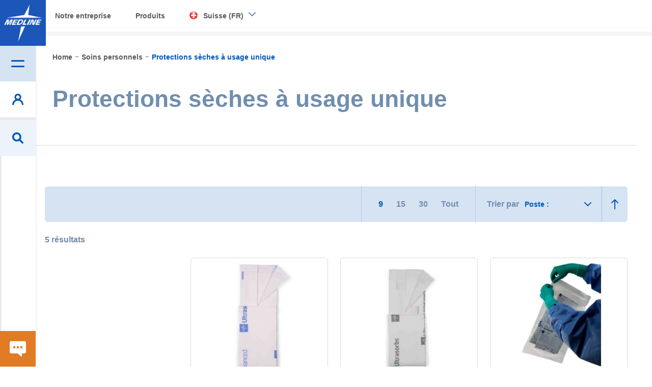

--- FILE ---
content_type: text/html; charset=UTF-8
request_url: https://www.medline.eu/ch-fr/soins-personnels/protections-seches-a-usage-unique
body_size: 26935
content:
<!doctype html>
<html lang="fr">
    <head prefix="og: http://ogp.me/ns# category: http://ogp.me/ns/category#">
                <meta charset="utf-8"/>
<meta name="title" content="Protections sèches à usage unique | Medline CH"/>
<meta name="description" content="Medline has a comprehensive range of disposable dry pads to fit induvial patient needs, while providing superior dryness. Visit our website to learn more."/>
<meta name="robots" content="INDEX,FOLLOW"/>
<meta name="viewport" content="width=device-width, initial-scale=1.0, maximum-scale=1.0,user-scalable=0"/>
<meta http-equiv="X-UA-Compatible" content="IE=edge,chrome=1"/>
<title>Protections sèches à usage unique | Medline CH</title>
<link  rel="stylesheet" type="text/css"  media="all" href="https://assets.medline.eu/www/static/version1768526705/frontend/PushON/medline/fr_CH/mage/calendar.min.css" />
<link  rel="stylesheet" type="text/css"  media="all" href="https://assets.medline.eu/www/static/version1768526705/frontend/PushON/medline/fr_CH/css/styles.min.css" />
<link  rel="stylesheet" type="text/css"  media="all" href="https://assets.medline.eu/www/static/version1768526705/frontend/PushON/medline/fr_CH/Amasty_Blog/css/source/mkcss/amblog.min.css" />
<link  rel="stylesheet" type="text/css"  media="all" href="https://assets.medline.eu/www/static/version1768526705/frontend/PushON/medline/fr_CH/jquery/uppy/dist/uppy-custom.min.css" />
<link  rel="stylesheet" type="text/css"  media="all" href="https://assets.medline.eu/www/static/version1768526705/frontend/PushON/medline/fr_CH/Amasty_Scroll/css/amscroll.min.css" />
<link  rel="stylesheet" type="text/css"  media="all" href="https://assets.medline.eu/www/static/version1768526705/frontend/PushON/medline/fr_CH/Algolia_AlgoliaSearch/internals/autocomplete.min.css" />
<link  rel="stylesheet" type="text/css"  media="all" href="https://assets.medline.eu/www/static/version1768526705/frontend/PushON/medline/fr_CH/Algolia_AlgoliaSearch/internals/grid.min.css" />
<link  rel="stylesheet" type="text/css"  media="all" href="https://assets.medline.eu/www/static/version1768526705/frontend/PushON/medline/fr_CH/Algolia_AlgoliaSearch/internals/algolia-reset.min.css" />
<link  rel="stylesheet" type="text/css"  media="all" href="https://assets.medline.eu/www/static/version1768526705/frontend/PushON/medline/fr_CH/Algolia_AlgoliaSearch/internals/instantsearch.v3.min.css" />
<link  rel="stylesheet" type="text/css"  media="all" href="https://assets.medline.eu/www/static/version1768526705/frontend/PushON/medline/fr_CH/Algolia_AlgoliaSearch/internals/recommend.min.css" />
<link  rel="stylesheet" type="text/css"  media="print" href="https://assets.medline.eu/www/static/version1768526705/frontend/PushON/medline/fr_CH/css/print.min.css" />









<link  rel="canonical" href="https://www.medline.eu/ch-fr/soins-personnels/protections-seches-a-usage-unique" />
<link  rel="icon" type="image/x-icon" href="https://media.assets.medline.eu/www/media/favicon/default/favicon.ico" />
<link  rel="shortcut icon" type="image/x-icon" href="https://media.assets.medline.eu/www/media/favicon/default/favicon.ico" />
<meta name="google-site-verification" content="DQVb4hAKeSridHg_7Lp0hNHfcQxc1c0UqD7HKOnO3k0" />
<style>
.clear{clear:both;}

.marketingForm .submitButton{
background-color: #0057b8 !important;
font-family: Glober,Helvetica Neue,Helvetica,Arial,sans-serif !important;
}

.marketingForm table{
display: table !important;
}

.marketingForm [data-layout="true"]{
margin: 0 !important;
}

.marketingForm p{
line-height: 1.50 !important;
text-align: left !important;
}

.lookupFormFieldBlock input{
padding-right: 25px !important;
}

.marketingForm .submitButton:hover, .marketingForm .submitButton:focus{
background-color: #d5e3f3 !important;
box-shadow: none !important;
border: none !important;
}

.textFormFieldBlock label, .dateTimeFormFieldBlock label, .lookupFormFieldBlock label, .twoOptionFormFieldBlock label.block-label, .optionSetFormFieldBlock label.block-label, .multiOptionSetFormFieldBlock label.block-label, div[data-editorblocktype="Captcha"] label[id^="wlspispHipInstructionContainer"], .textFormFieldBlock label *, .dateTimeFormFieldBlock label *, .lookupFormFieldBlock label *, .twoOptionFormFieldBlock label.block-label *, .optionSetFormFieldBlock label.block-label *, .multiOptionSetFormFieldBlock label.block-label *, .consentBlock label p, .phoneFormFieldBlock label, .phoneFormFieldBlock label *{
font-family: Glober,Helvetica Neue,Helvetica,Arial,sans-serif !important;
margin-bottom:-10px  !important;
font-weight: normal !important;
font-size: 14px !important;
}


.textFormFieldBlock, .dateTimeFormFieldBlock, .twoOptionFormFieldBlock, .optionSetFormFieldBlock, .multiOptionSetFormFieldBlock, .lookupFormFieldBlock{
padding: 0px 20px 0px 0px !important;
margin-top: 20px !important;
}
.marketingForm th.columnContainer, .marketingForm th.inner{
padding: 0 !important;
}

table.multi .phoneFormFieldBlock {
    padding: 0 20px 0 0px !important;
    margin-top: 20px !important;
}

form.marketingForm, .marketingForm p, .marketingForm p span{
font-family: Glober,Helvetica Neue,Helvetica,Arial,sans-serif !important;
}

.optionSetFormFieldBlock select, .textFormFieldBlock input, .dateTimeFormFieldBlock input, .lookupFormFieldBlock input, .marketingForm textarea, div[data-editorblocktype="Captcha"] input, .phoneFormFieldBlock input{
font-family: Glober,Helvetica Neue,Helvetica,Arial,sans-serif !important;
background-color: #ffffff !important;
border: 1px solid #cccccc !important;
border-radius: 4px !important;
}

.phoneFormFieldBlock .phoneCountryCode{
border: 0 !important;
}


.marketingForm table>tbody>tr>td, .marketingForm table>tbody>tr>th, .marketingForm  table>tfoot>tr>td, .marketingForm  table>tfoot>tr>th, .marketingForm  table>thead>tr>td, .marketingForm  table>thead>tr>th {
    padding: 0 !important;
}

.wrap-section{
margin: 0 !important;
}
.consentBlock {
    padding: 25px 20px 0px 0px !important;
}
.phoneFormFieldBlock{
padding: 20px 20px 10px 0px !important;
}

input[type=checkbox]+.label, input[type=checkbox]+label{
display: -webkit-box !important;
}

._keyfocus :focus, input:not([disabled]):focus, select:not([disabled]):focus, textarea:not([disabled]):focus, .phoneFormFieldBlock input:focus {
    box-shadow: 0 0 3px 1px #68a8e0 !important;
    border: 1px solid #68a8e0  !important;
    border-radius: 2px  !important;
}

.phoneFormFieldBlock label::after, .textFormFieldBlock label::after, .twooption_checkbox label::after, .dateTimeFormFieldBlock label::after, .lookupFormFieldBlock label::after, .twoOptionFormFieldBlock label.block-label::after, .twoOptionFormFieldBlock div.twooption_checkbox label::after, .optionSetFormFieldBlock label.block-label::after, .multiOptionSetFormFieldBlock label.block-label::after, .consentBlock label p:first-of-type::after, .eventSession label::after, div[data-editorblocktype="Captcha"] label[id^="wlspispHipInstructionContainer"]::after{
width: 8px !important;
}


@media only screen and (max-width: 768px){

.marketingForm [data-layout="true"]{
max-width: 100%  !important;
}

.textFormFieldBlock, .dateTimeFormFieldBlock, .twoOptionFormFieldBlock, .optionSetFormFieldBlock, .multiOptionSetFormFieldBlock, .lookupFormFieldBlock, .phoneFormFieldBlock, table.multi .phoneFormFieldBlock{
padding-right: 0 !important;
}



}

</style>
        
<!-- Google Tag Manager by Medline -->



<!-- End Google Tag Manager by Medline -->
    
            <!-- GOOGLE TAG MANAGER -->
            
            <!-- END GOOGLE TAG MANAGER -->
            
    <link rel="alternate" hreflang="nl-BE" href="https://www.medline.eu/be-nl/persoonlijke-verzorging/ultrasorbs"/>
    <link rel="alternate" hreflang="fr-BE" href="https://www.medline.eu/be-fr/soins-personnels/protections-seches-a-usage-unique"/>
    <link rel="alternate" hreflang="cs-CZ" href="https://www.medline.eu/cz/personal-care/disposable-drypads"/>
    <link rel="alternate" hreflang="de-DE" href="https://www.medline.eu/de/patientenpflege/einweg-trockenunterlagen"/>
    <link rel="alternate" hreflang="es-ES" href="https://www.medline.eu/es/control-de-la-humedad/ultra-absorbentes-para-cuidado-de-la-piel"/>
    <link rel="alternate" hreflang="fr-FR" href="https://www.medline.eu/fr/soins-personnels/protections-seches-a-usage-unique"/>
    <link rel="alternate" hreflang="en-IE" href="https://www.medline.eu/ie/personal-care/disposable-drypads"/>
    <link rel="alternate" hreflang="it-IT" href="https://www.medline.eu/it/cura-personale/teli-superassorbenti-per-mantenimento-della-cute-asciutta"/>
    <link rel="alternate" hreflang="nl-NL" href="https://www.medline.eu/nl/persoonlijke-verzorging/ultrasorbs"/>
    <link rel="alternate" hreflang="de-AT" href="https://www.medline.eu/at/patientenpflege/einweg-trockenunterlagen"/>
    <link rel="alternate" hreflang="pt-PT" href="https://www.medline.eu/pt/controle-de-humidade/protetores-absorventes-e-respiraveis-da-pele"/>
    <link rel="alternate" hreflang="de-CH" href="https://www.medline.eu/ch-de/patientenpflege/einweg-trockenunterlagen"/>
    <link rel="alternate" hreflang="fr-CH" href="https://www.medline.eu/ch-fr/soins-personnels/protections-seches-a-usage-unique"/>
    <link rel="alternate" hreflang="it-CH" href="https://www.medline.eu/ch-it/cura-personale/teli-superassorbenti-per-mantenimento-della-cute-asciutta"/>
    <link rel="alternate" hreflang="en-GB" href="https://www.medline.eu/uk/personal-care/disposable-drypads"/>


    
        </head>
    <body data-container="body"
          data-mage-init='{"loaderAjax": {}, "loader": { "icon": "https://assets.medline.eu/www/static/version1768526705/frontend/PushON/medline/fr_CH/images/loader-2.gif"}}'
        id="html-body" class="page-with-filter page-products categorypath-soins-personnels-protections-seches-a-usage-unique category-protections-seches-a-usage-unique catalog-category-view page-layout-1column">
        
<noscript>
<iframe src="//www.googletagmanager.com/ns.html?id='GTM-W39VHK6'"
height="0" width="0" style="display:none;visibility:hidden">
</iframe></noscript>




<div class="cookie-status-message" id="cookie-status">

</div>



    <noscript>
        <div class="message global noscript">
            <div class="content">
                <p>
                    <strong>JavaScript seems to be disabled in your browser.</strong>
                    <span>
                        For the best experience on our site, be sure to turn on Javascript in your browser.                    </span>
                </p>
            </div>
        </div>
    </noscript>

<!-- ko scope: 'company' -->
<div class="message company-warning _hidden" data-bind="css: { _hidden: !isCompanyBlocked() }">
<span>
<!-- ko i18n: 'Your company account is blocked and you cannot place orders. If you have questions, please contact your company administrator.' --><!-- /ko -->
</span>
</div>
<!-- /ko -->

    <!-- GOOGLE TAG MANAGER -->
    <noscript>
        <iframe src="https://www.googletagmanager.com/ns.html?id=GTM-W39VHK6"
                height="0" width="0" style="display:none;visibility:hidden"></iframe>
    </noscript>
    <!-- END GOOGLE TAG MANAGER -->





<div data-bind="scope: 'add_to_requisition_popup'">
    <!-- ko template: getTemplate() --><!-- /ko -->
</div>

<div class="page-wrapper"><header class="page-header"><div class="panel wrapper"><div class="panel header"><a class="action skip contentarea"
   href="#contentarea">
    <span>
        Skip to Content    </span>
</a>
<div class="area-switcher">
    <button class="area-switcher__toggle js-switcher-toggle">
        <span>Produits</span>
    </button>
    <div id="area-switcher" class="area-switcher__content js-switcher-content">
        <nav>
            <ul>
                                                            <li class="blog-link"><a href="https://www.medline.eu/ch-fr/notre-entreprise">Notre entreprise</a></li>
                                                                <li class="home-link"><a href="https://www.medline.eu/ch-fr/nos-produits">Produits</a></li>
                    
                                <li class="areas">
                    <ul>
                        <li class="store-switcher">
                            <span class="invoice-fetch-url" data-url="https://www.medline.eu/ch-fr/"></span>
                            <a class="show-switcher" href="javascript:void(0)">
                                <span class="flag medline_ch"></span>
                                <span class="ch_fr_store_view">
                                    Suisse (FR)                                </span>
                            </a>
                            <div class="area-switcher-dropdown">
                                <style>#html-body [data-pb-style=QSTJI90]{display:flex;flex-direction:column}#html-body [data-pb-style=VSNLNW8]{border-style:none;border-width:1px;border-radius:0;margin:0;padding:0}</style><div data-content-type="row" data-appearance="contained" data-element="main"><div data-background-images="{}" data-video-fallback-src="" data-element="inner" data-pb-style="QSTJI90"><div data-content-type="html" data-appearance="default" data-element="main" data-pb-style="VSNLNW8" data-decoded="true"><ul class="storemenu">
<li><div class="storegrp"><a href="https://www.medline.eu/"><span class="flag medline_eu eu_store_view"></span><span>Corporate (EN)</span></a></div>
</li>
<li><div class="storegrp"><a href="https://www.medline.eu/be-nl/"><span class="flag medline_be be_nl_store_view"></span><span>België (NL)</span></a></div>
<div class="storegrp"><a href="https://www.medline.eu/be-fr/"><span class="sgweb">|</span> <span class="flag medline_be be_fr_store_view sgmob"></span> <span>Belgique (FR)</span></a></div>
</li>
<li><div class="storegrp"><a href="https://www.medline.eu/cz/"><span class="flag medline_cz cz_store_view"></span>Czech<span></span></a></div>
</li>
<li><div class="storegrp"><a href="https://www.medline.eu/de/"><span class="flag medline_de de_store_view"></span>Deutschland<span></span></a></div>
</li>
<li><div class="storegrp"><a href="https://www.medline.eu/es/"><span class="flag medline_es es_store_view"></span><span>España</span></a></div></li>
<li><div class="storegrp"><a href="https://www.medline.eu/fr/"><span class="flag medline_fr fr_store_view"></span><span>France</span></a></div></li>
<li><div class="storegrp"><a href="https://www.medline.eu/ie/"><span class="flag medline_ie ie_store_view"></span><span>Ireland</span></a></div></li>
<li><div class="storegrp"><a href="https://www.medline.eu/it/"><span class="flag medline_it it_store_view"></span><span>Italia</span></a></div></li>
<li><div class="storegrp"><a href="https://www.medline.eu/nl/"><span class="flag medline_nl nl_store_view"></span><span>Nederland</span></a></div></li>
<li><div class="storegrp"><a href="https://www.medline.eu/at/"><span class="flag medline_at at_store_view"></span><span>Österreich</span></a></div></li>
<li><div class="storegrp"><a href="https://www.medline.eu/pt/"><span class="flag medline_pt pt_store_view"></span><span>Portugal</span></a></div></li>
<li><div class="storegrp"><a href="https://www.medline.eu/sk/"><span class="flag medline_sk sk_store_view"></span><span>Slovenská republika</span></a></div></li>
<li><div class="storegrp"><a href="https://www.medline.eu/ch-de/"><span class="flag medline_ch ch_de_store_view"></span> <span>Schweiz (DE)</span></a></div>
<div class="storegrp"><a href="https://www.medline.eu/ch-fr/"><span class="sgweb">|</span> <span class="flag medline_ch ch_fr_store_view sgmob"></span> <span>Suisse (FR)</span></a></div>
<div class="storegrp"><a href="https://www.medline.eu/ch-it/"><span class="sgweb">|</span> <span class="flag medline_ch ch_it_store_view sgmob"></span><span>Svizzera (IT)</span></a></div>
</li>
<li><div class="storegrp"><a href="https://www.medline.eu/uk/"><span class="flag medline_uk uk_store_view"></span><span>United Kingdom</span></a></div>
</li>
</ul></div></div></div>                            </div>
                        </li>
                    </ul>
                </li>
            </ul>
        </nav>
    </div>
</div>

</div></div><div class="header content">    <a class="logo header__item header__item--logo" href="https://www.medline.eu/ch-fr/" title="Medline">
        <img src="https://media.assets.medline.eu/www/media/logo/default/logo.jpg"
             title="Medline"
             alt="Medline"
                                  />
    </a>
<span class="action nav-toggle header__item header__item--nav open">
    <span class="header-label">Menu</span>
</span>



<div class="header__item account-toggle header__item--account open">
    <span class="header-label">Mon compte</span>
</div>
<div class="header__item contact-toggle header__item--contact open">
    <span class="header-label">Contactez-nous</span>
</div>
<div class="overlay-nav"></div><div class="header__item header__item--search open">
    <span class="header-label">Rechercher</span>
</div><nav class="custom-navigation nav">
<nav class="navigation shop-menu nav first">
	<h2 class="nav-title">Menu principal</h2>
    <ul class="level-0">
        <li  class="level0 nav-item nav-1 first active level-top parent"><a href="https://www.medline.eu/ch-fr/catalog/category/view/s/products/id/2/"  class="level-top" >Produits</a><div class="shop-menu"><h2 class="nav-title back">Retour</h2><a class="grey-class" href=https://www.medline.eu/ch-fr/nos-produits/><h2 class="nav-title grey"> Produits </h2></a><ul class="level-0 submenu"><li  class="level1 nav-item nav-1-1 first parent"><a href="https://www.medline.eu/ch-fr/abord-vasculaire" >Abord vasculaire</a><div class="shop-menu"><h2 class="nav-title back">Retour</h2><a class="grey-class" href=https://www.medline.eu/ch-fr/abord-vasculaire><h2 class="nav-title grey"> Abord vasculaire </h2></a><ul class="level-1 submenu"><li  class="level2 nav-item nav-1-1-1 first"><a href="https://www.medline.eu/ch-fr/abord-vasculaire/pansements-de-securisation" >Pansements de sécurisation</a></li><li  class="level2 nav-item nav-1-1-2 last"><a href="https://www.medline.eu/ch-fr/abord-vasculaire/seringues-de-rincage-pre-remplies" >Seringues de Rinçage Pré-remplies</a></li><li class="nav-item"><a href="https://www.medline.eu/ch-fr/abord-vasculaire">Tout visualiser</a></li></ul></div></li><li  class="level1 nav-item nav-1-2 parent"><a href="https://www.medline.eu/ch-fr/anesthesie" >Anesthésie</a><div class="shop-menu"><h2 class="nav-title back">Retour</h2><a class="grey-class" href=https://www.medline.eu/ch-fr/anesthesie><h2 class="nav-title grey"> Anesthésie </h2></a><ul class="level-1 submenu"><li  class="level2 nav-item nav-1-2-1 first"><a href="https://www.medline.eu/ch-fr/anesthesie/accessoires-d-anesthesie" >Accessoires d’Anesthésie</a></li><li  class="level2 nav-item nav-1-2-2"><a href="https://www.medline.eu/ch-fr/anesthesie/ballons-respiratoires-d-anesthesie" >Ballons Respiratoires d’Anesthésie</a></li><li  class="level2 nav-item nav-1-2-3"><a href="https://www.medline.eu/ch-fr/anesthesie/canule-de-guedel" >Canule de Guedel</a></li><li  class="level2 nav-item nav-1-2-4"><a href="https://www.medline.eu/ch-fr/anesthesie/circuits-respiratoires-d-anesthesie" >Circuits Respiratoires d’Anesthésie</a></li><li  class="level2 nav-item nav-1-2-5"><a href="https://www.medline.eu/ch-fr/anesthesie/masque-larynge" >Masque laryngé</a></li><li  class="level2 nav-item nav-1-2-6"><a href="https://www.medline.eu/ch-fr/anesthesie/masques-d-anesthesie" >Masques d’Anesthésie</a></li><li  class="level2 nav-item nav-1-2-7"><a href="https://www.medline.eu/ch-fr/anesthesie/sonde-a-double-lumiere" >Sonde à double lumière</a></li><li  class="level2 nav-item nav-1-2-8 last"><a href="https://www.medline.eu/ch-fr/anesthesie/sonde-endotracheale" >Sonde endotrachéale</a></li><li class="nav-item"><a href="https://www.medline.eu/ch-fr/anesthesie">Tout visualiser</a></li></ul></div></li><li  class="level1 nav-item nav-1-3 parent"><a href="https://www.medline.eu/ch-fr/bloc-operatoire" >Bloc opératoire</a><div class="shop-menu"><h2 class="nav-title back">Retour</h2><a class="grey-class" href=https://www.medline.eu/ch-fr/bloc-operatoire><h2 class="nav-title grey"> Bloc opératoire </h2></a><ul class="level-1 submenu"><li  class="level2 nav-item nav-1-3-1 first"><a href="https://www.medline.eu/ch-fr/bloc-operatoire/bistouris-electriques" >Bistouris électriques</a></li><li  class="level2 nav-item nav-1-3-2 parent"><a href="https://www.medline.eu/ch-fr/bloc-operatoire/drainage-des-plaies" >Drainage des plaies</a><div class="shop-menu"><h2 class="nav-title back">Retour</h2><a class="grey-class" href=https://www.medline.eu/ch-fr/bloc-operatoire/drainage-des-plaies><h2 class="nav-title grey"> Drainage des plaies </h2></a><ul class="level-2 submenu"><li  class="level3 nav-item nav-1-3-2-1 first"><a href="https://www.medline.eu/ch-fr/bloc-operatoire/drainage-des-plaies/accessoires-drainage" >Accessoires drainage</a></li><li  class="level3 nav-item nav-1-3-2-2 parent"><a href="https://www.medline.eu/ch-fr/bloc-operatoire/drainage-des-plaies/composants-drainage" >Composants drainage</a><div class="shop-menu"><h2 class="nav-title back">Retour</h2><a class="grey-class" href=https://www.medline.eu/ch-fr/bloc-operatoire/drainage-des-plaies/composants-drainage><h2 class="nav-title grey"> Composants drainage </h2></a><ul class="level-3 submenu"><li  class="level4 nav-item nav-1-3-2-2-1 first"><a href="https://www.medline.eu/ch-fr/bloc-operatoire/drainage-des-plaies/composants-drainage/drains-perfores" >Drains perforés</a></li><li  class="level4 nav-item nav-1-3-2-2-2"><a href="https://www.medline.eu/ch-fr/bloc-operatoire/drainage-des-plaies/composants-drainage/drains-perfores-et-canneles" >Drains perforés et cannelés</a></li><li  class="level4 nav-item nav-1-3-2-2-3 last"><a href="https://www.medline.eu/ch-fr/bloc-operatoire/drainage-des-plaies/composants-drainage/reservoir-bulbe" >Réservoir Bulbe</a></li><li class="nav-item"><a href="https://www.medline.eu/ch-fr/bloc-operatoire/drainage-des-plaies/composants-drainage">Tout visualiser</a></li></ul></div></li><li  class="level3 nav-item nav-1-3-2-3 last"><a href="https://www.medline.eu/ch-fr/bloc-operatoire/drainage-des-plaies/kits-drainage" >Kits drainage</a></li><li class="nav-item"><a href="https://www.medline.eu/ch-fr/bloc-operatoire/drainage-des-plaies">Tout visualiser</a></li></ul></div></li><li  class="level2 nav-item nav-1-3-3"><a href="https://www.medline.eu/ch-fr/bloc-operatoire/drainage-des-plaies-ouvertes" >Drainage des plaies ouvertes</a></li><li  class="level2 nav-item nav-1-3-4"><a href="https://www.medline.eu/ch-fr/bloc-operatoire/housse-pour-poignee-de-scialytique" >Housse pour poignée de scialytique</a></li><li  class="level2 nav-item nav-1-3-5 parent"><a href="https://www.medline.eu/ch-fr/bloc-operatoire/housses-d-equipements" >Housses d&#039;équipements</a><div class="shop-menu"><h2 class="nav-title back">Retour</h2><a class="grey-class" href=https://www.medline.eu/ch-fr/bloc-operatoire/housses-d-equipements><h2 class="nav-title grey"> Housses d'équipements </h2></a><ul class="level-2 submenu"><li  class="level3 nav-item nav-1-3-5-1 first"><a href="https://www.medline.eu/ch-fr/bloc-operatoire/housses-d-equipements/couvre-tables" >Couvre tables</a></li><li  class="level3 nav-item nav-1-3-5-2"><a href="https://www.medline.eu/ch-fr/bloc-operatoire/housses-d-equipements/housses-d-amplificateur-de-brillance" >Housses d&#039;amplificateur de brillance</a></li><li  class="level3 nav-item nav-1-3-5-3"><a href="https://www.medline.eu/ch-fr/bloc-operatoire/housses-d-equipements/housses-de-camera" >Housses de caméra</a></li><li  class="level3 nav-item nav-1-3-5-4"><a href="https://www.medline.eu/ch-fr/bloc-operatoire/housses-d-equipements/housses-de-microscope" >Housses de microscope</a></li><li  class="level3 nav-item nav-1-3-5-5"><a href="https://www.medline.eu/ch-fr/bloc-operatoire/housses-d-equipements/housses-divers" >Housses divers</a></li><li  class="level3 nav-item nav-1-3-5-6 last"><a href="https://www.medline.eu/ch-fr/bloc-operatoire/housses-d-equipements/probe-covers" >Probe Covers</a></li><li class="nav-item"><a href="https://www.medline.eu/ch-fr/bloc-operatoire/housses-d-equipements">Tout visualiser</a></li></ul></div></li><li  class="level2 nav-item nav-1-3-6"><a href="https://www.medline.eu/ch-fr/bloc-operatoire/instruments-et-solutions-pour-bloc-operatoire" >Instruments et solutions pour bloc opératoire</a></li><li  class="level2 nav-item nav-1-3-7"><a href="https://www.medline.eu/ch-fr/bloc-operatoire/produits-non-steriles" >Produits non stériles</a></li><li  class="level2 nav-item nav-1-3-8"><a href="https://www.medline.eu/ch-fr/bloc-operatoire/protections-de-table-de-bloc-operatoire" >Protections de table de bloc opératoire</a></li><li  class="level2 nav-item nav-1-3-9 last"><a href="https://www.medline.eu/ch-fr/bloc-operatoire/tondeuse-chirurgicale" >Tondeuse chirurgicale</a></li><li class="nav-item"><a href="https://www.medline.eu/ch-fr/bloc-operatoire">Tout visualiser</a></li></ul></div></li><li  class="level1 nav-item nav-1-4 parent"><a href="https://www.medline.eu/ch-fr/casaques-chirurgicales" >Casaques chirurgicales</a><div class="shop-menu"><h2 class="nav-title back">Retour</h2><a class="grey-class" href=https://www.medline.eu/ch-fr/casaques-chirurgicales><h2 class="nav-title grey"> Casaques chirurgicales </h2></a><ul class="level-1 submenu"><li  class="level2 nav-item nav-1-4-1 first"><a href="https://www.medline.eu/ch-fr/casaques-chirurgicales/casaques-dispositif-medical-et-equipement-de-protection-individuelle" >Casaques Dispositif Médical et Equipement de Protection Individuelle</a></li><li  class="level2 nav-item nav-1-4-2"><a href="https://www.medline.eu/ch-fr/casaques-chirurgicales/casaques-entierement-impermeables" >Casaques entièrement imperméables</a></li><li  class="level2 nav-item nav-1-4-3"><a href="https://www.medline.eu/ch-fr/casaques-chirurgicales/casaques-renforcees" >Casaques renforcées</a></li><li  class="level2 nav-item nav-1-4-4"><a href="https://www.medline.eu/ch-fr/casaques-chirurgicales/casaques-standards" >Casaques standards</a></li><li  class="level2 nav-item nav-1-4-5"><a href="https://www.medline.eu/ch-fr/casaques-chirurgicales/gown-packs" >Gown Packs</a></li><li  class="level2 nav-item nav-1-4-6 last"><a href="https://www.medline.eu/ch-fr/casaques-chirurgicales/manchettes-steriles" >Manchettes stériles</a></li><li class="nav-item"><a href="https://www.medline.eu/ch-fr/casaques-chirurgicales">Tout visualiser</a></li></ul></div></li><li  class="level1 nav-item nav-1-5 parent"><a href="https://www.medline.eu/ch-fr/champs-chirurgicaux" >Champs chirurgicaux</a><div class="shop-menu"><h2 class="nav-title back">Retour</h2><a class="grey-class" href=https://www.medline.eu/ch-fr/champs-chirurgicaux><h2 class="nav-title grey"> Champs chirurgicaux </h2></a><ul class="level-1 submenu"><li  class="level2 nav-item nav-1-5-1 first parent"><a href="https://www.medline.eu/ch-fr/champs-chirurgicaux/accessoires-de-champs" >Accessoires de champs</a><div class="shop-menu"><h2 class="nav-title back">Retour</h2><a class="grey-class" href=https://www.medline.eu/ch-fr/champs-chirurgicaux/accessoires-de-champs><h2 class="nav-title grey"> Accessoires de champs </h2></a><ul class="level-2 submenu"><li  class="level3 nav-item nav-1-5-1-1 first"><a href="https://www.medline.eu/ch-fr/champs-chirurgicaux/accessoires-de-champs/accessoires-divers" >Accessoires divers</a></li><li  class="level3 nav-item nav-1-5-1-2"><a href="https://www.medline.eu/ch-fr/champs-chirurgicaux/accessoires-de-champs/poches-de-recueil-de-fluides" >Poches de recueil de fluides</a></li><li  class="level3 nav-item nav-1-5-1-3 last"><a href="https://www.medline.eu/ch-fr/champs-chirurgicaux/accessoires-de-champs/poches-instruments" >Poches instruments</a></li><li class="nav-item"><a href="https://www.medline.eu/ch-fr/champs-chirurgicaux/accessoires-de-champs">Tout visualiser</a></li></ul></div></li><li  class="level2 nav-item nav-1-5-2 parent"><a href="https://www.medline.eu/ch-fr/champs-chirurgicaux/champs-individuels" >Champs individuels</a><div class="shop-menu"><h2 class="nav-title back">Retour</h2><a class="grey-class" href=https://www.medline.eu/ch-fr/champs-chirurgicaux/champs-individuels><h2 class="nav-title grey"> Champs individuels </h2></a><ul class="level-2 submenu"><li  class="level3 nav-item nav-1-5-2-1 first"><a href="https://www.medline.eu/ch-fr/champs-chirurgicaux/champs-individuels/champs-d-accouchement" >Champs d&#039;accouchement</a></li><li  class="level3 nav-item nav-1-5-2-2"><a href="https://www.medline.eu/ch-fr/champs-chirurgicaux/champs-individuels/champs-d-arthroscopie" >Champs d&#039;arthroscopie</a></li><li  class="level3 nav-item nav-1-5-2-3"><a href="https://www.medline.eu/ch-fr/champs-chirurgicaux/champs-individuels/champs-d-ophtalmologie" >Champs d&#039;ophtalmologie</a></li><li  class="level3 nav-item nav-1-5-2-4"><a href="https://www.medline.eu/ch-fr/champs-chirurgicaux/champs-individuels/champs-d-orthopedie" >Champs d&#039;orthopédie</a></li><li  class="level3 nav-item nav-1-5-2-5"><a href="https://www.medline.eu/ch-fr/champs-chirurgicaux/champs-individuels/champs-d-urologie-gynecologie" >Champs d&#039;urologie/gynécologie</a></li><li  class="level3 nav-item nav-1-5-2-6"><a href="https://www.medline.eu/ch-fr/champs-chirurgicaux/champs-individuels/champs-de-chirurgie-cardiovasculaire" >Champs de chirurgie cardiovasculaire</a></li><li  class="level3 nav-item nav-1-5-2-7"><a href="https://www.medline.eu/ch-fr/champs-chirurgicaux/champs-individuels/champs-de-chirurgie-generale" >Champs de chirurgie générale</a></li><li  class="level3 nav-item nav-1-5-2-8"><a href="https://www.medline.eu/ch-fr/champs-chirurgicaux/champs-individuels/champs-de-neurochirurgie" >Champs de neurochirurgie</a></li><li  class="level3 nav-item nav-1-5-2-9"><a href="https://www.medline.eu/ch-fr/champs-chirurgicaux/champs-individuels/champs-divers" >Champs divers</a></li><li  class="level3 nav-item nav-1-5-2-10"><a href="https://www.medline.eu/ch-fr/champs-chirurgicaux/champs-individuels/champs-orl" >Champs ORL</a></li><li  class="level3 nav-item nav-1-5-2-11"><a href="https://www.medline.eu/ch-fr/champs-chirurgicaux/champs-individuels/champs-pediatriques" >Champs pédiatriques</a></li><li  class="level3 nav-item nav-1-5-2-12"><a href="https://www.medline.eu/ch-fr/champs-chirurgicaux/champs-individuels/films-a-inciser" >Films à Inciser</a></li><li  class="level3 nav-item nav-1-5-2-13 last"><a href="https://www.medline.eu/ch-fr/champs-chirurgicaux/champs-individuels/stockinette" >Stockinette</a></li><li class="nav-item"><a href="https://www.medline.eu/ch-fr/champs-chirurgicaux/champs-individuels">Tout visualiser</a></li></ul></div></li><li  class="level2 nav-item nav-1-5-3 last parent"><a href="https://www.medline.eu/ch-fr/champs-chirurgicaux/trousses-de-champs" >Trousses de champs</a><div class="shop-menu"><h2 class="nav-title back">Retour</h2><a class="grey-class" href=https://www.medline.eu/ch-fr/champs-chirurgicaux/trousses-de-champs><h2 class="nav-title grey"> Trousses de champs </h2></a><ul class="level-2 submenu"><li  class="level3 nav-item nav-1-5-3-1 first"><a href="https://www.medline.eu/ch-fr/champs-chirurgicaux/trousses-de-champs/trousses-d-arthroscopie" >Trousses d&#039;arthroscopie</a></li><li  class="level3 nav-item nav-1-5-3-2"><a href="https://www.medline.eu/ch-fr/champs-chirurgicaux/trousses-de-champs/trousses-d-ophtalmologie" >Trousses d&#039;ophtalmologie</a></li><li  class="level3 nav-item nav-1-5-3-3"><a href="https://www.medline.eu/ch-fr/champs-chirurgicaux/trousses-de-champs/trousses-d-orthopedie" >Trousses d&#039;orthopédie</a></li><li  class="level3 nav-item nav-1-5-3-4"><a href="https://www.medline.eu/ch-fr/champs-chirurgicaux/trousses-de-champs/trousses-d-urologie-gynecologie" >Trousses d&#039;urologie/gynécologie</a></li><li  class="level3 nav-item nav-1-5-3-5"><a href="https://www.medline.eu/ch-fr/champs-chirurgicaux/trousses-de-champs/trousses-de-chirurgie-cardiovasculaire" >Trousses de chirurgie cardiovasculaire</a></li><li  class="level3 nav-item nav-1-5-3-6"><a href="https://www.medline.eu/ch-fr/champs-chirurgicaux/trousses-de-champs/trousses-de-chirurgie-generale" >Trousses de chirurgie générale</a></li><li  class="level3 nav-item nav-1-5-3-7"><a href="https://www.medline.eu/ch-fr/champs-chirurgicaux/trousses-de-champs/trousses-de-neurochirurgie" >Trousses de neurochirurgie</a></li><li  class="level3 nav-item nav-1-5-3-8"><a href="https://www.medline.eu/ch-fr/champs-chirurgicaux/trousses-de-champs/trousses-d-accouchement" >Trousses d’accouchement</a></li><li  class="level3 nav-item nav-1-5-3-9"><a href="https://www.medline.eu/ch-fr/champs-chirurgicaux/trousses-de-champs/trousses-orl" >Trousses ORL</a></li><li  class="level3 nav-item nav-1-5-3-10 last"><a href="https://www.medline.eu/ch-fr/champs-chirurgicaux/trousses-de-champs/trousses-pediatriques" >Trousses pédiatriques</a></li><li class="nav-item"><a href="https://www.medline.eu/ch-fr/champs-chirurgicaux/trousses-de-champs">Tout visualiser</a></li></ul></div></li><li class="nav-item"><a href="https://www.medline.eu/ch-fr/champs-chirurgicaux">Tout visualiser</a></li></ul></div></li><li  class="level1 nav-item nav-1-6 spt-main no-display"><a href="https://www.medline.eu/ch-fr/custom-products" >Custom Products</a></li><li  class="level1 nav-item nav-1-7 parent"><a href="https://www.medline.eu/ch-fr/diagnostic" >Diagnostic</a><div class="shop-menu"><h2 class="nav-title back">Retour</h2><a class="grey-class" href=https://www.medline.eu/ch-fr/diagnostic><h2 class="nav-title grey"> Diagnostic </h2></a><ul class="level-1 submenu"><li  class="level2 nav-item nav-1-7-1 first"><a href="https://www.medline.eu/ch-fr/diagnostic/controle-de-la-pression" >Contrôle de la pression</a></li><li  class="level2 nav-item nav-1-7-2 last"><a href="https://www.medline.eu/ch-fr/diagnostic/garrots" >Garrots</a></li><li class="nav-item"><a href="https://www.medline.eu/ch-fr/diagnostic">Tout visualiser</a></li></ul></div></li><li  class="level1 nav-item nav-1-8 parent"><a href="https://www.medline.eu/ch-fr/gants" >Gants</a><div class="shop-menu"><h2 class="nav-title back">Retour</h2><a class="grey-class" href=https://www.medline.eu/ch-fr/gants><h2 class="nav-title grey"> Gants </h2></a><ul class="level-1 submenu"><li  class="level2 nav-item nav-1-8-1 first"><a href="https://www.medline.eu/ch-fr/gants/accessoires-pour-gants" >Accessoires pour gants</a></li><li  class="level2 nav-item nav-1-8-2 parent"><a href="https://www.medline.eu/ch-fr/gants/gants-chirurgicaux" >Gants chirurgicaux</a><div class="shop-menu"><h2 class="nav-title back">Retour</h2><a class="grey-class" href=https://www.medline.eu/ch-fr/gants/gants-chirurgicaux><h2 class="nav-title grey"> Gants chirurgicaux </h2></a><ul class="level-2 submenu"><li  class="level3 nav-item nav-1-8-2-1 first"><a href="https://www.medline.eu/ch-fr/gants/gants-chirurgicaux/gants-de-chirurgie-latex" >Gants de Chirurgie Latex</a></li><li  class="level3 nav-item nav-1-8-2-2"><a href="https://www.medline.eu/ch-fr/gants/gants-chirurgicaux/gants-de-chirurgie-neoprene" >Gants de Chirurgie Néoprène</a></li><li  class="level3 nav-item nav-1-8-2-3 last"><a href="https://www.medline.eu/ch-fr/gants/gants-chirurgicaux/gants-de-chirurgie-polyisoprene" >Gants de Chirurgie Polyisoprène</a></li><li class="nav-item"><a href="https://www.medline.eu/ch-fr/gants/gants-chirurgicaux">Tout visualiser</a></li></ul></div></li><li  class="level2 nav-item nav-1-8-3 last parent"><a href="https://www.medline.eu/ch-fr/gants/gants-d-examen" >Gants d’examen</a><div class="shop-menu"><h2 class="nav-title back">Retour</h2><a class="grey-class" href=https://www.medline.eu/ch-fr/gants/gants-d-examen><h2 class="nav-title grey"> Gants d’examen </h2></a><ul class="level-2 submenu"><li  class="level3 nav-item nav-1-8-3-1 first"><a href="https://www.medline.eu/ch-fr/gants/gants-d-examen/gants-d-examen-latex" >Gants d&#039;Examen Latex</a></li><li  class="level3 nav-item nav-1-8-3-2"><a href="https://www.medline.eu/ch-fr/gants/gants-d-examen/gants-d-examen-nitrile" >Gants d&#039;Examen Nitrile</a></li><li  class="level3 nav-item nav-1-8-3-3 last"><a href="https://www.medline.eu/ch-fr/gants/gants-d-examen/gants-d-examen-vinyle" >Gants d&#039;Examen Vinyle</a></li><li class="nav-item"><a href="https://www.medline.eu/ch-fr/gants/gants-d-examen">Tout visualiser</a></li></ul></div></li><li class="nav-item"><a href="https://www.medline.eu/ch-fr/gants">Tout visualiser</a></li></ul></div></li><li  class="level1 nav-item nav-1-9 parent"><a href="https://www.medline.eu/ch-fr/habillage-de-protection" >Habillage de protection</a><div class="shop-menu"><h2 class="nav-title back">Retour</h2><a class="grey-class" href=https://www.medline.eu/ch-fr/habillage-de-protection><h2 class="nav-title grey"> Habillage de protection </h2></a><ul class="level-1 submenu"><li  class="level2 nav-item nav-1-9-1 first parent"><a href="https://www.medline.eu/ch-fr/habillage-de-protection/habillage-des-patients" >Habillage des patients</a><div class="shop-menu"><h2 class="nav-title back">Retour</h2><a class="grey-class" href=https://www.medline.eu/ch-fr/habillage-de-protection/habillage-des-patients><h2 class="nav-title grey"> Habillage des patients </h2></a><ul class="level-2 submenu"><li  class="level3 nav-item nav-1-9-1-1 first"><a href="https://www.medline.eu/ch-fr/habillage-de-protection/habillage-des-patients/chaussettes-antiderapantes-pour-patients" >Chaussettes antidérapantes pour patients</a></li><li  class="level3 nav-item nav-1-9-1-2"><a href="https://www.medline.eu/ch-fr/habillage-de-protection/habillage-des-patients/habillage-patient" >Habillage patient</a></li><li  class="level3 nav-item nav-1-9-1-3"><a href="https://www.medline.eu/ch-fr/habillage-de-protection/habillage-des-patients/sacs-pour-patients" >Sacs pour patients</a></li><li  class="level3 nav-item nav-1-9-1-4 last"><a href="https://www.medline.eu/ch-fr/habillage-de-protection/habillage-des-patients/textile-maternite" >Textile maternité</a></li><li class="nav-item"><a href="https://www.medline.eu/ch-fr/habillage-de-protection/habillage-des-patients">Tout visualiser</a></li></ul></div></li><li  class="level2 nav-item nav-1-9-2 last parent"><a href="https://www.medline.eu/ch-fr/habillage-de-protection/habillage-pour-les-equipes-medicales" >Habillage pour les équipes médicales</a><div class="shop-menu"><h2 class="nav-title back">Retour</h2><a class="grey-class" href=https://www.medline.eu/ch-fr/habillage-de-protection/habillage-pour-les-equipes-medicales><h2 class="nav-title grey"> Habillage pour les équipes médicales </h2></a><ul class="level-2 submenu"><li  class="level3 nav-item nav-1-9-2-1 first parent"><a href="https://www.medline.eu/ch-fr/habillage-de-protection/habillage-pour-les-equipes-medicales/blouses-d-isolation" >Blouses d’isolation</a><div class="shop-menu"><h2 class="nav-title back">Retour</h2><a class="grey-class" href=https://www.medline.eu/ch-fr/habillage-de-protection/habillage-pour-les-equipes-medicales/blouses-d-isolation><h2 class="nav-title grey"> Blouses d’isolation </h2></a><ul class="level-3 submenu"><li  class="level4 nav-item nav-1-9-2-1-1 first"><a href="https://www.medline.eu/ch-fr/habillage-de-protection/habillage-pour-les-equipes-medicales/blouses-d-isolation/blouses-d-isolation-impermeables" >Blouses d&#039;isolation imperméables</a></li><li  class="level4 nav-item nav-1-9-2-1-2"><a href="https://www.medline.eu/ch-fr/habillage-de-protection/habillage-pour-les-equipes-medicales/blouses-d-isolation/blouses-d-isolation-resistantes-aux-fluides" >Blouses d&#039;isolation résistantes aux fluides</a></li><li  class="level4 nav-item nav-1-9-2-1-3"><a href="https://www.medline.eu/ch-fr/habillage-de-protection/habillage-pour-les-equipes-medicales/blouses-d-isolation/blouses-visiteur-standards" >Blouses visiteur / standards</a></li><li  class="level4 nav-item nav-1-9-2-1-4"><a href="https://www.medline.eu/ch-fr/habillage-de-protection/habillage-pour-les-equipes-medicales/blouses-d-isolation/casaques-de-chimiotherapie" >Casaques de chimiothérapie</a></li><li  class="level4 nav-item nav-1-9-2-1-5 last"><a href="https://www.medline.eu/ch-fr/habillage-de-protection/habillage-pour-les-equipes-medicales/blouses-d-isolation/coveralls" >Coveralls</a></li><li class="nav-item"><a href="https://www.medline.eu/ch-fr/habillage-de-protection/habillage-pour-les-equipes-medicales/blouses-d-isolation">Tout visualiser</a></li></ul></div></li><li  class="level3 nav-item nav-1-9-2-2"><a href="https://www.medline.eu/ch-fr/habillage-de-protection/habillage-pour-les-equipes-medicales/blousons-pour-bloc-operatoire" >Blousons pour bloc opératoire</a></li><li  class="level3 nav-item nav-1-9-2-3"><a href="https://www.medline.eu/ch-fr/habillage-de-protection/habillage-pour-les-equipes-medicales/coiffes" >Coiffes</a></li><li  class="level3 nav-item nav-1-9-2-4"><a href="https://www.medline.eu/ch-fr/habillage-de-protection/habillage-pour-les-equipes-medicales/couvre-chaussures" >Couvre chaussures</a></li><li  class="level3 nav-item nav-1-9-2-5 parent"><a href="https://www.medline.eu/ch-fr/habillage-de-protection/habillage-pour-les-equipes-medicales/masques" >Masques</a><div class="shop-menu"><h2 class="nav-title back">Retour</h2><a class="grey-class" href=https://www.medline.eu/ch-fr/habillage-de-protection/habillage-pour-les-equipes-medicales/masques><h2 class="nav-title grey"> Masques </h2></a><ul class="level-3 submenu"><li  class="level4 nav-item nav-1-9-2-5-1 first"><a href="https://www.medline.eu/ch-fr/habillage-de-protection/habillage-pour-les-equipes-medicales/masques/accessoires-pour-masques" >Accessoires pour masques</a></li><li  class="level4 nav-item nav-1-9-2-5-2"><a href="https://www.medline.eu/ch-fr/habillage-de-protection/habillage-pour-les-equipes-medicales/masques/masques-de-chirurgie" >Masques de chirurgie</a></li><li  class="level4 nav-item nav-1-9-2-5-3"><a href="https://www.medline.eu/ch-fr/habillage-de-protection/habillage-pour-les-equipes-medicales/masques/masques-de-protection-respiratoire" >Masques de protection respiratoire</a></li><li  class="level4 nav-item nav-1-9-2-5-4 last"><a href="https://www.medline.eu/ch-fr/habillage-de-protection/habillage-pour-les-equipes-medicales/masques/masques-de-soins" >Masques de soins</a></li><li class="nav-item"><a href="https://www.medline.eu/ch-fr/habillage-de-protection/habillage-pour-les-equipes-medicales/masques">Tout visualiser</a></li></ul></div></li><li  class="level3 nav-item nav-1-9-2-6"><a href="https://www.medline.eu/ch-fr/habillage-de-protection/habillage-pour-les-equipes-medicales/protections-des-yeux" >Protections des yeux</a></li><li  class="level3 nav-item nav-1-9-2-7 last"><a href="https://www.medline.eu/ch-fr/habillage-de-protection/habillage-pour-les-equipes-medicales/pyjamas-de-bloc" >Pyjamas de bloc</a></li><li class="nav-item"><a href="https://www.medline.eu/ch-fr/habillage-de-protection/habillage-pour-les-equipes-medicales">Tout visualiser</a></li></ul></div></li><li class="nav-item"><a href="https://www.medline.eu/ch-fr/habillage-de-protection">Tout visualiser</a></li></ul></div></li><li  class="level1 nav-item nav-1-10 parent"><a href="https://www.medline.eu/ch-fr/prevention-des-chutes" >Prévention des chutes</a><div class="shop-menu"><h2 class="nav-title back">Retour</h2><a class="grey-class" href=https://www.medline.eu/ch-fr/prevention-des-chutes><h2 class="nav-title grey"> Prévention des chutes </h2></a><ul class="level-1 submenu"><li  class="level2 nav-item nav-1-10-1 first"><a href="https://www.medline.eu/ch-fr/prevention-des-chutes/accessoires-patients" >Accessoires patients</a></li><li  class="level2 nav-item nav-1-10-2"><a href="https://www.medline.eu/ch-fr/prevention-des-chutes/alarmes" >Alarmes</a></li><li  class="level2 nav-item nav-1-10-3"><a href="https://www.medline.eu/ch-fr/prevention-des-chutes/chaussettes-et-chaussons-antiderapants" >Chaussettes et chaussons antidérapants</a></li><li  class="level2 nav-item nav-1-10-4 last"><a href="https://www.medline.eu/ch-fr/prevention-des-chutes/kits-de-prevention" >Kits de Prévention</a></li><li class="nav-item"><a href="https://www.medline.eu/ch-fr/prevention-des-chutes">Tout visualiser</a></li></ul></div></li><li  class="level1 nav-item nav-1-11 parent"><a href="https://www.medline.eu/ch-fr/respiratoire" >Respiratoire</a><div class="shop-menu"><h2 class="nav-title back">Retour</h2><a class="grey-class" href=https://www.medline.eu/ch-fr/respiratoire><h2 class="nav-title grey"> Respiratoire </h2></a><ul class="level-1 submenu"><li  class="level2 nav-item nav-1-11-1 first parent"><a href="https://www.medline.eu/ch-fr/respiratoire/aerosoltherapie" >Aérosolthérapie</a><div class="shop-menu"><h2 class="nav-title back">Retour</h2><a class="grey-class" href=https://www.medline.eu/ch-fr/respiratoire/aerosoltherapie><h2 class="nav-title grey"> Aérosolthérapie </h2></a><ul class="level-2 submenu"><li  class="level3 nav-item nav-1-11-1-1 first"><a href="https://www.medline.eu/ch-fr/respiratoire/aerosoltherapie/accessoires-d-aerosoltherapie" >Accessoires d’Aérosolthérapie</a></li><li  class="level3 nav-item nav-1-11-1-2"><a href="https://www.medline.eu/ch-fr/respiratoire/aerosoltherapie/masques-d-aerosoltherapie" >Masques d’Aérosolthérapie</a></li><li  class="level3 nav-item nav-1-11-1-3"><a href="https://www.medline.eu/ch-fr/respiratoire/aerosoltherapie/nebuliseurs-a-faible-volume" >Nébuliseurs à Faible Volume</a></li><li  class="level3 nav-item nav-1-11-1-4"><a href="https://www.medline.eu/ch-fr/respiratoire/aerosoltherapie/nebuliseurs-a-grand-volume" >Nébuliseurs à Grand Volume</a></li><li  class="level3 nav-item nav-1-11-1-5 last"><a href="https://www.medline.eu/ch-fr/respiracni-prostredky/aerosolova-terapie/tracheostomy-masks" >Tracheostomy Masks</a></li><li class="nav-item"><a href="https://www.medline.eu/ch-fr/respiratoire/aerosoltherapie">Tout visualiser</a></li></ul></div></li><li  class="level2 nav-item nav-1-11-2 parent"><a href="https://www.medline.eu/ch-fr/respiratoire/oxygenotherapie" >Oxygénothérapie</a><div class="shop-menu"><h2 class="nav-title back">Retour</h2><a class="grey-class" href=https://www.medline.eu/ch-fr/respiratoire/oxygenotherapie><h2 class="nav-title grey"> Oxygénothérapie </h2></a><ul class="level-2 submenu"><li  class="level3 nav-item nav-1-11-2-1 first"><a href="https://www.medline.eu/ch-fr/respiratoire/oxygenotherapie/accessoires-d-oxygenotherapie" >Accessoires d’Oxygénothérapie</a></li><li  class="level3 nav-item nav-1-11-2-2"><a href="https://www.medline.eu/ch-fr/respiratoire/oxygenotherapie/humidificateurs" >Humidificateurs</a></li><li  class="level3 nav-item nav-1-11-2-3"><a href="https://www.medline.eu/ch-fr/respiratoire/oxygenotherapie/lunettes-a-oxygene-et-tubulures" >Lunettes à Oxygène et Tubulures</a></li><li  class="level3 nav-item nav-1-11-2-4"><a href="https://www.medline.eu/ch-fr/respiratoire/oxygenotherapie/masques-a-oxygene" >Masques à Oxygène</a></li><li  class="level3 nav-item nav-1-11-2-5 last"><a href="https://www.medline.eu/ch-fr/respiratoire/oxygenotherapie/venturi-masks" >Venturi Masks</a></li><li class="nav-item"><a href="https://www.medline.eu/ch-fr/respiratoire/oxygenotherapie">Tout visualiser</a></li></ul></div></li><li  class="level2 nav-item nav-1-11-3 parent"><a href="https://www.medline.eu/ch-fr/respiratoire/pression-positive-continue-des-voies-respiratoires-et-haut-debit" >Pression Positive Continue des Voies Respiratoires et Haut Débit</a><div class="shop-menu"><h2 class="nav-title back">Retour</h2><a class="grey-class" href=https://www.medline.eu/ch-fr/respiratoire/pression-positive-continue-des-voies-respiratoires-et-haut-debit><h2 class="nav-title grey"> Pression Positive Continue des Voies Respiratoires et Haut Débit </h2></a><ul class="level-2 submenu"><li  class="level3 nav-item nav-1-11-3-1 first"><a href="https://www.medline.eu/ch-fr/respiratoire/pression-positive-continue-des-voies-respiratoires-et-haut-debit/canules-nasales-a-haut-debit" >Canules Nasales à Haut Débit</a></li><li  class="level3 nav-item nav-1-11-3-2 last"><a href="https://www.medline.eu/ch-fr/respiratoire/pression-positive-continue-des-voies-respiratoires-et-haut-debit/oreillers-nasal" >Oreillers Nasal</a></li><li class="nav-item"><a href="https://www.medline.eu/ch-fr/respiratoire/pression-positive-continue-des-voies-respiratoires-et-haut-debit">Tout visualiser</a></li></ul></div></li><li  class="level2 nav-item nav-1-11-4 last"><a href="https://www.medline.eu/ch-fr/respiratoire/spirometres" >Spiromètres</a></li><li class="nav-item"><a href="https://www.medline.eu/ch-fr/respiratoire">Tout visualiser</a></li></ul></div></li><li  class="level1 nav-item nav-1-12 parent"><a href="https://www.medline.eu/ch-fr/soins-de-la-peau-et-des-plaies" >Soins de la peau et des plaies</a><div class="shop-menu"><h2 class="nav-title back">Retour</h2><a class="grey-class" href=https://www.medline.eu/ch-fr/soins-de-la-peau-et-des-plaies><h2 class="nav-title grey"> Soins de la peau et des plaies </h2></a><ul class="level-1 submenu"><li  class="level2 nav-item nav-1-12-1 first"><a href="https://www.medline.eu/ch-fr/soins-de-la-peau-et-des-plaies/soins-de-la-peau" >Soins de la peau</a></li><li  class="level2 nav-item nav-1-12-2 last"><a href="https://www.medline.eu/ch-fr/soins-de-la-peau-et-des-plaies/soins-des-plaies" >Soins des plaies</a></li><li class="nav-item"><a href="https://www.medline.eu/ch-fr/soins-de-la-peau-et-des-plaies">Tout visualiser</a></li></ul></div></li><li  class="level1 nav-item nav-1-13 parent"><a href="https://www.medline.eu/ch-fr/soins-patients" >Soins patients</a><div class="shop-menu"><h2 class="nav-title back">Retour</h2><a class="grey-class" href=https://www.medline.eu/ch-fr/soins-patients><h2 class="nav-title grey"> Soins patients </h2></a><ul class="level-1 submenu"><li  class="level2 nav-item nav-1-13-1 first"><a href="https://www.medline.eu/ch-fr/soins-patients/accessoires-de-positionnement" >Accessoires de positionnement</a></li><li  class="level2 nav-item nav-1-13-2"><a href="https://www.medline.eu/ch-fr/soins-patients/bedside-care" >Bedside Care</a></li><li  class="level2 nav-item nav-1-13-3"><a href="https://www.medline.eu/ch-fr/soins-patients/coton-tige" >Coton-tige</a></li><li  class="level2 nav-item nav-1-13-4"><a href="https://www.medline.eu/ch-fr/soins-patients/produits-pour-la-toilette-du-patient" >Produits pour la toilette du patient</a></li><li  class="level2 nav-item nav-1-13-5"><a href="https://www.medline.eu/ch-fr/soins-patients/sacs-vomitoires" >Sacs vomitoires</a></li><li  class="level2 nav-item nav-1-13-6 last"><a href="https://www.medline.eu/ch-fr/soins-patients/soin-buccal" >Soin Buccal</a></li><li class="nav-item"><a href="https://www.medline.eu/ch-fr/soins-patients">Tout visualiser</a></li></ul></div></li><li  class="level1 nav-item nav-1-14 parent"><a href="https://www.medline.eu/ch-fr/soins-personnels" >Soins personnels</a><div class="shop-menu"><h2 class="nav-title back">Retour</h2><a class="grey-class" href=https://www.medline.eu/ch-fr/soins-personnels><h2 class="nav-title grey"> Soins personnels </h2></a><ul class="level-1 submenu"><li  class="level2 nav-item nav-1-14-1 first"><a href="https://www.medline.eu/ch-fr/soins-personnels/aleses-a-usage-unique" >Alèses à usage unique</a></li><li  class="level2 nav-item nav-1-14-2 parent"><a href="https://www.medline.eu/ch-fr/soins-personnels/produits-d-incontinence" >Produits d’incontinence</a><div class="shop-menu"><h2 class="nav-title back">Retour</h2><a class="grey-class" href=https://www.medline.eu/ch-fr/soins-personnels/produits-d-incontinence><h2 class="nav-title grey"> Produits d’incontinence </h2></a><ul class="level-2 submenu"><li  class="level3 nav-item nav-1-14-2-1 first last"><a href="https://www.medline.eu/ch-fr/soins-personnels/produits-d-incontinence/slips-de-maintien" >Slips de maintien</a></li><li class="nav-item"><a href="https://www.medline.eu/ch-fr/soins-personnels/produits-d-incontinence">Tout visualiser</a></li></ul></div></li><li  class="level2 nav-item nav-1-14-3 last"><a href="https://www.medline.eu/ch-fr/soins-personnels/protections-seches-a-usage-unique" >Protections sèches à usage unique</a></li><li class="nav-item"><a href="https://www.medline.eu/ch-fr/soins-personnels">Tout visualiser</a></li></ul></div></li><li  class="level1 nav-item nav-1-15 parent"><a href="https://www.medline.eu/ch-fr/solutions-de-sterilisation" >Solutions de stérilisation</a><div class="shop-menu"><h2 class="nav-title back">Retour</h2><a class="grey-class" href=https://www.medline.eu/ch-fr/solutions-de-sterilisation><h2 class="nav-title grey"> Solutions de stérilisation </h2></a><ul class="level-1 submenu"><li  class="level2 nav-item nav-1-15-1 first"><a href="https://www.medline.eu/ch-fr/solutions-de-sterilisation/containers-de-sterilisation" >Containers de Stérilisation</a></li><li  class="level2 nav-item nav-1-15-2"><a href="https://www.medline.eu/ch-fr/solutions-de-sterilisation/emballages-de-sterilisation" >Emballages de stérilisation</a></li><li  class="level2 nav-item nav-1-15-3 last"><a href="https://www.medline.eu/ch-fr/solutions-de-sterilisation/sterilisation-accessoires" >Stérilisation Accessoires</a></li><li class="nav-item"><a href="https://www.medline.eu/ch-fr/solutions-de-sterilisation">Tout visualiser</a></li></ul></div></li><li  class="level1 nav-item nav-1-16"><a href="https://www.medline.eu/ch-fr/standard-patient-kits" >Standard Patient Kits</a></li><li  class="level1 nav-item nav-1-17 parent"><a href="https://www.medline.eu/ch-fr/systemes-d-aspiration" >Systèmes d&#039;aspiration</a><div class="shop-menu"><h2 class="nav-title back">Retour</h2><a class="grey-class" href=https://www.medline.eu/ch-fr/systemes-d-aspiration><h2 class="nav-title grey"> Systèmes d'aspiration </h2></a><ul class="level-1 submenu"><li  class="level2 nav-item nav-1-17-1 first parent"><a href="https://www.medline.eu/ch-fr/systemes-d-aspiration/accessoires-d-aspiration" >Accessoires d&#039;aspiration</a><div class="shop-menu"><h2 class="nav-title back">Retour</h2><a class="grey-class" href=https://www.medline.eu/ch-fr/systemes-d-aspiration/accessoires-d-aspiration><h2 class="nav-title grey"> Accessoires d'aspiration </h2></a><ul class="level-2 submenu"><li  class="level3 nav-item nav-1-17-1-1 first"><a href="https://www.medline.eu/ch-fr/systemes-d-aspiration/accessoires-d-aspiration/agent-gelifiant" >Agent gélifiant</a></li><li  class="level3 nav-item nav-1-17-1-2"><a href="https://www.medline.eu/ch-fr/systemes-d-aspiration/accessoires-d-aspiration/canules-d-aspiration-et-yankauers" >Canules d’aspiration et Yankauers</a></li><li  class="level3 nav-item nav-1-17-1-3"><a href="https://www.medline.eu/ch-fr/systemes-d-aspiration/accessoires-d-aspiration/connecteurs" >Connecteurs</a></li><li  class="level3 nav-item nav-1-17-1-4"><a href="https://www.medline.eu/ch-fr/systemes-d-aspiration/accessoires-d-aspiration/dispositifs-de-prelevement" >Dispositifs de prélèvement</a></li><li  class="level3 nav-item nav-1-17-1-5"><a href="https://www.medline.eu/ch-fr/systemes-d-aspiration/accessoires-d-aspiration/systeme-d-irrigation-et-aspiration-pour-laparoscopie" >Système d’irrigation et aspiration pour laparoscopie</a></li><li  class="level3 nav-item nav-1-17-1-6"><a href="https://www.medline.eu/ch-fr/systemes-d-aspiration/accessoires-d-aspiration/systemes-de-rincage" >Systèmes de rinçage</a></li><li  class="level3 nav-item nav-1-17-1-7"><a href="https://www.medline.eu/ch-fr/systemes-d-aspiration/accessoires-d-aspiration/tapis-absorbant" >Tapis absorbant</a></li><li  class="level3 nav-item nav-1-17-1-8 last"><a href="https://www.medline.eu/ch-fr/systemes-d-aspiration/accessoires-d-aspiration/tubulures" >Tubulures</a></li><li class="nav-item"><a href="https://www.medline.eu/ch-fr/systemes-d-aspiration/accessoires-d-aspiration">Tout visualiser</a></li></ul></div></li><li  class="level2 nav-item nav-1-17-2 last parent"><a href="https://www.medline.eu/ch-fr/systemes-d-aspiration/bocaux-et-poches-d-aspiration" >Bocaux et poches d‘aspiration</a><div class="shop-menu"><h2 class="nav-title back">Retour</h2><a class="grey-class" href=https://www.medline.eu/ch-fr/systemes-d-aspiration/bocaux-et-poches-d-aspiration><h2 class="nav-title grey"> Bocaux et poches d‘aspiration </h2></a><ul class="level-2 submenu"><li  class="level3 nav-item nav-1-17-2-1 first"><a href="https://www.medline.eu/ch-fr/systemes-d-aspiration/bocaux-et-poches-d-aspiration/bocaux-avec-poches-semi-rigides" >Bocaux avec poches semi rigides</a></li><li  class="level3 nav-item nav-1-17-2-2"><a href="https://www.medline.eu/ch-fr/systemes-d-aspiration/bocaux-et-poches-d-aspiration/bocaux-avec-poches-souples" >Bocaux avec poches souples</a></li><li  class="level3 nav-item nav-1-17-2-3"><a href="https://www.medline.eu/ch-fr/systemes-d-aspiration/bocaux-et-poches-d-aspiration/bocaux-rigides-a-usage-unique" >Bocaux rigides à usage unique</a></li><li  class="level3 nav-item nav-1-17-2-4 last"><a href="https://www.medline.eu/ch-fr/systemes-d-aspiration/bocaux-et-poches-d-aspiration/equipements-reutilisables" >Equipements réutilisables</a></li><li class="nav-item"><a href="https://www.medline.eu/ch-fr/systemes-d-aspiration/bocaux-et-poches-d-aspiration">Tout visualiser</a></li></ul></div></li><li class="nav-item"><a href="https://www.medline.eu/ch-fr/systemes-d-aspiration">Tout visualiser</a></li></ul></div></li><li  class="level1 nav-item nav-1-18 parent"><a href="https://www.medline.eu/ch-fr/therapie-et-reeducation-du-patient" >Thérapie et rééducation du patient</a><div class="shop-menu"><h2 class="nav-title back">Retour</h2><a class="grey-class" href=https://www.medline.eu/ch-fr/therapie-et-reeducation-du-patient><h2 class="nav-title grey"> Thérapie et rééducation du patient </h2></a><ul class="level-1 submenu"><li  class="level2 nav-item nav-1-18-1 first"><a href="https://www.medline.eu/ch-fr/therapie-et-reeducation-du-patient/therapie-par-le-froid" >Thérapie par le froid</a></li><li  class="level2 nav-item nav-1-18-2 last"><a href="https://www.medline.eu/ch-fr/therapie-et-reeducation-du-patient/ultrasound-gel" >Ultrasound Gel</a></li><li class="nav-item"><a href="https://www.medline.eu/ch-fr/therapie-et-reeducation-du-patient">Tout visualiser</a></li></ul></div></li><li  class="level1 nav-item nav-1-19 parent"><a href="https://www.medline.eu/ch-fr/trousses-chirurgicales-pour-procedures-mineures" >Trousses chirurgicales pour procédures mineures</a><div class="shop-menu"><h2 class="nav-title back">Retour</h2><a class="grey-class" href=https://www.medline.eu/ch-fr/trousses-chirurgicales-pour-procedures-mineures><h2 class="nav-title grey"> Trousses chirurgicales pour procédures mineures </h2></a><ul class="level-1 submenu"><li  class="level2 nav-item nav-1-19-1 first"><a href="https://www.medline.eu/ch-fr/trousses-chirurgicales-pour-procedures-mineures/pansements-et-gazes" >Pansements et gazes</a></li><li  class="level2 nav-item nav-1-19-2"><a href="https://www.medline.eu/ch-fr/trousses-chirurgicales-pour-procedures-mineures/sets-de-suture" >Sets de suture</a></li><li  class="level2 nav-item nav-1-19-3"><a href="https://www.medline.eu/ch-fr/trousses-chirurgicales-pour-procedures-mineures/sets-pour-preparation-de-la-peau" >Sets pour préparation de la peau</a></li><li  class="level2 nav-item nav-1-19-4 last"><a href="https://www.medline.eu/ch-fr/trousses-chirurgicales-pour-procedures-mineures/trousses-de-gynecologie" >Trousses de gynécologie</a></li><li class="nav-item"><a href="https://www.medline.eu/ch-fr/trousses-chirurgicales-pour-procedures-mineures">Tout visualiser</a></li></ul></div></li><li  class="level1 nav-item nav-1-20 parent"><a href="https://www.medline.eu/ch-fr/trousses-personnalisees-steriles-standard" >Trousses Personnalisées Stériles standard</a><div class="shop-menu"><h2 class="nav-title back">Retour</h2><a class="grey-class" href=https://www.medline.eu/ch-fr/trousses-personnalisees-steriles-standard><h2 class="nav-title grey"> Trousses Personnalisées Stériles standard </h2></a><ul class="level-1 submenu"><li  class="level2 nav-item nav-1-20-1 first last"><a href="https://www.medline.eu/ch-fr/trousses-personnalisees-steriles-standard/chirurgie-generale" >Chirurgie Générale</a></li><li class="nav-item"><a href="https://www.medline.eu/ch-fr/trousses-personnalisees-steriles-standard">Tout visualiser</a></li></ul></div></li><li  class="level1 nav-item nav-1-21 last parent"><a href="https://www.medline.eu/ch-fr/urology" >Urology</a><div class="shop-menu"><h2 class="nav-title back">Retour</h2><a class="grey-class" href=https://www.medline.eu/ch-fr/urology><h2 class="nav-title grey"> Urology </h2></a><ul class="level-1 submenu"><li  class="level2 nav-item nav-1-21-1 first parent"><a href="https://www.medline.eu/ch-fr/urology/accessories" >Accessories</a><div class="shop-menu"><h2 class="nav-title back">Retour</h2><a class="grey-class" href=https://www.medline.eu/ch-fr/urology/accessories><h2 class="nav-title grey"> Accessories </h2></a><ul class="level-2 submenu"><li  class="level3 nav-item nav-1-21-1-1 first"><a href="https://www.medline.eu/ch-fr/urology/accessories/adapter-cables" >Adapter Cables</a></li><li  class="level3 nav-item nav-1-21-1-2"><a href="https://www.medline.eu/ch-fr/urology/accessories/miscellaneous-urological" >Miscellaneous Urological</a></li><li  class="level3 nav-item nav-1-21-1-3"><a href="https://www.medline.eu/ch-fr/urology/accessories/straps-for-leg-bags" >Straps for Leg Bags</a></li><li  class="level3 nav-item nav-1-21-1-4 last"><a href="https://www.medline.eu/ch-fr/urology/accessories/syringe" >Syringe</a></li><li class="nav-item"><a href="https://www.medline.eu/ch-fr/urology/accessories">Tout visualiser</a></li></ul></div></li><li  class="level2 nav-item nav-1-21-2"><a href="https://www.medline.eu/ch-fr/urology/gastroenterological-products" >Gastroenterological Products</a></li><li  class="level2 nav-item nav-1-21-3"><a href="https://www.medline.eu/ch-fr/urology/miscellaneous-urological" >Miscellaneous Urological</a></li><li  class="level2 nav-item nav-1-21-4 parent"><a href="https://www.medline.eu/ch-fr/urology/urinary-catheters" >Urinary Catheters</a><div class="shop-menu"><h2 class="nav-title back">Retour</h2><a class="grey-class" href=https://www.medline.eu/ch-fr/urology/urinary-catheters><h2 class="nav-title grey"> Urinary Catheters </h2></a><ul class="level-2 submenu"><li  class="level3 nav-item nav-1-21-4-1 first"><a href="https://www.medline.eu/ch-fr/urology/urinary-catheters/catheter-exchange-kits" >Catheter Exchange Kits</a></li><li  class="level3 nav-item nav-1-21-4-2"><a href="https://www.medline.eu/ch-fr/urology/urinary-catheters/latex-foley-catheters" >Latex Foley Catheters</a></li><li  class="level3 nav-item nav-1-21-4-3"><a href="https://www.medline.eu/ch-fr/urology/urinary-catheters/silicone-foley-catheters" >Silicone Foley Catheters</a></li><li  class="level3 nav-item nav-1-21-4-4 last"><a href="https://www.medline.eu/ch-fr/urology/urinary-catheters/silicone-suprapubic-catheters" >Silicone Suprapubic Catheters</a></li><li class="nav-item"><a href="https://www.medline.eu/ch-fr/urology/urinary-catheters">Tout visualiser</a></li></ul></div></li><li  class="level2 nav-item nav-1-21-5 last parent"><a href="https://www.medline.eu/ch-fr/urology/urine-drainage" >Urine Drainage</a><div class="shop-menu"><h2 class="nav-title back">Retour</h2><a class="grey-class" href=https://www.medline.eu/ch-fr/urology/urine-drainage><h2 class="nav-title grey"> Urine Drainage </h2></a><ul class="level-2 submenu"><li  class="level3 nav-item nav-1-21-5-1 first"><a href="https://www.medline.eu/ch-fr/urology/urine-drainage/closed-urine-drainage-system" >Closed Urine Drainage System</a></li><li  class="level3 nav-item nav-1-21-5-2"><a href="https://www.medline.eu/ch-fr/urology/urine-drainage/leg-bags" >Leg Bags</a></li><li  class="level3 nav-item nav-1-21-5-3"><a href="https://www.medline.eu/ch-fr/urology/urine-drainage/urine-bags" >Urine Bags</a></li><li  class="level3 nav-item nav-1-21-5-4 last"><a href="https://www.medline.eu/ch-fr/urology/urine-drainage/urine-meters" >Urine Meters</a></li><li class="nav-item"><a href="https://www.medline.eu/ch-fr/urology/urine-drainage">Tout visualiser</a></li></ul></div></li><li class="nav-item"><a href="https://www.medline.eu/ch-fr/urology">Tout visualiser</a></li></ul></div></li></ul></div></li><li  class="level0 nav-item nav-2 level-top parent"><a href="https://www.medline.eu/ch-fr/notre-entreprise"  class="level-top" >Notre entreprise</a><div class="shop-menu"><h2 class="nav-title back">Retour</h2><a class="grey-class" href=https://www.medline.eu/ch-fr/notre-entreprise><h2 class="nav-title grey"> Notre entreprise </h2></a><ul class="level-0 submenu"><li  class="level1 nav-item nav-2-1 first"><a href="https://careers.medline.eu/fr" >Carrières</a></li><li  class="level1 nav-item nav-2-2 last parent"><a href="https://www.medline.eu/ch-fr/notre-entreprise/durabilite" >Durabilité</a><div class="shop-menu"><h2 class="nav-title back">Retour</h2><a class="grey-class" href=https://www.medline.eu/ch-fr/notre-entreprise/durabilite><h2 class="nav-title grey"> Durabilité </h2></a><ul class="level-1 submenu"><li  class="level2 nav-item nav-2-2-1 first"><a href="https://www.medline.eu/ch-fr/notre-entreprise/durabilite/approvisionnement-ethique" >Approvisionnement éthique</a></li><li  class="level2 nav-item nav-2-2-2"><a href="https://www.medline.eu/ch-fr/notre-entreprise/durabilite/resilience-climatique-et-action-pour-l-environnement" >Résilience climatique et action pour l’environnement </a></li><li  class="level2 nav-item nav-2-2-3"><a href="https://www.medline.eu/ch-fr/notre-entreprise/durabilite/individus-et-communautes" >Individus et communautés</a></li><li  class="level2 nav-item nav-2-2-4 last"><a href="https://www.medline.eu/ch-fr/notre-entreprise/durabilite/bibliotheque-de-la-durabilite" >Bibliothèque de la durabilité</a></li></ul></div></li></ul></div></li><li  class="level0 nav-item nav-3 level-top parent"><a href="https://www.medline.eu/ch-fr/connaissances"  class="level-top" >Connaissances</a><div class="shop-menu"><h2 class="nav-title back">Retour</h2><a class="grey-class" href=https://www.medline.eu/ch-fr/connaissances><h2 class="nav-title grey"> Connaissances </h2></a><ul class="level-0 submenu"><li  class="level1 nav-item nav-3-1 first"><a href="https://www.medline.eu/ch-fr/connaissances/protection-et-soin-des-mains" >Protection et soin des mains</a></li><li  class="level1 nav-item nav-3-2"><a href="https://www.medline.eu/ch-fr/connaissances/criteres-de-selection-des-gants-de-chirurgie-et-d-examen" >Critères de sélection des gants de chirurgie et d’examen</a></li><li  class="level1 nav-item nav-3-3"><a href="https://www.medline.eu/ch-fr/connaissances/hygiene-des-mains" >Hygiène des mains</a></li><li  class="level1 nav-item nav-3-4"><a href="https://www.medline.eu/ch-fr/connaissances/kits-de-protection-de-table-de-salle-d-operation" >Kits de protection de table de salle d’opération</a></li><li  class="level1 nav-item nav-3-5 last"><a href="https://www.medline.eu/ch-fr/connaissances/toilette-du-patient" >La toilette du patient</a></li></ul></div></li><li  class="level0 nav-item nav-4 level-top parent"><a href="https://www.medline.eu/ch-fr/nos-solutions"  class="level-top" >Nos Solutions</a><div class="shop-menu"><h2 class="nav-title back">Retour</h2><a class="grey-class" href=https://www.medline.eu/ch-fr/nos-solutions><h2 class="nav-title grey"> Nos Solutions </h2></a><ul class="level-0 submenu"><li  class="level1 nav-item nav-4-1 first"><a href="https://www.medline.eu/ch-fr/nos-solutions/systeme-de-repositionnement-comfort-glide" >Système de repositionnement Comfort Glide</a></li><li  class="level1 nav-item nav-4-2"><a href="https://www.medline.eu/ch-fr/nos-solutions/trousses-de-chirurgie-steriles" >Trousses Chirurgicales Stériles</a></li><li  class="level1 nav-item nav-4-3"><a href="https://www.medline.eu/ch-fr/nos-solutions/services-logistiques" >Services Logistiques</a></li><li  class="level1 nav-item nav-4-4"><a href="https://www.medline.eu/ch-fr/nos-solutions/habillement-medical" >Habillement pour professionnels de santé</a></li><li  class="level1 nav-item nav-4-5"><a href="https://www.medline.eu/ch-fr/nos-solutions/solutions-respiratoires" >Solutions respiratoires</a></li><li  class="level1 nav-item nav-4-6"><a href="https://www.medline.eu/ch-fr/nos-solutions/soins-intensifs" >Soins intensifs</a></li><li  class="level1 nav-item nav-4-7"><a href="https://www.medline.eu/ch-fr/nos-solutions/prevention-des-infections" >Prévention des infections</a></li><li  class="level1 nav-item nav-4-8"><a href="https://www.medline.eu/ch-fr/nos-solutions/securite-et-efficacite-au-bloc" >Sécurité et efficacité au bloc</a></li><li  class="level1 nav-item nav-4-9"><a href="https://www.medline.eu/ch-fr/nos-solutions/kit-de-soins-buccodentaires-24" >Kit de soins bucco-dentaires 24 heures</a></li><li  class="level1 nav-item nav-4-10"><a href="https://www.medline.eu/ch-fr/nos-solutions/compass-pour-la-pression-intra-compartimentale" >Compass pour la pression intra-compartimentale</a></li><li  class="level1 nav-item nav-4-11"><a href="https://www.medline.eu/ch-fr/nos-solutions/gestion-des-acces-vasculaires" >Gestion des accès vasculaires</a></li><li  class="level1 nav-item nav-4-12"><a href="https://www.medline.eu/ch-fr/nos-solutions/gestion-des-fluides-cardiaques-et-peripheriques-namic" >Gestion des fluides cardiaques et périphériques Namic</a></li><li  class="level1 nav-item nav-4-13 last"><a href="https://www.medline.eu/ch-fr/nos-solutions/solution-d-urologie" >Urologie</a></li></ul></div></li><li  class="level0 nav-item nav-5 last level-top"><a href="https://www.medline.eu/ch-fr/actualites"  class="level-top" >Actualités</a></li>            </ul>
</nav>
<div class="overlay-nav"></div>

</nav><div class="custom-navigation account">
<div class="shop-menu account">
    <div class="block customer-loggedin"  style="display:none" >
        <h2 class="nav-title">
            <b>Bonjour, </b> <b class="logged-in-user"> </b>
        </h2>
        <div class="my-account">
            <div class="actions">
                <div class="control">
                    <a class="action primary grey01" href="https://www.medline.eu/ch-fr/customer/account/">
                        <span>Mon compte</span>
                    </a>
                </div>
                <div class="control ">
                    <a class="action primary grey01"
                        href="https://www.medline.eu/ch-fr/requisition_list/requisition/index/">
                                                <span>Liste de souhaits</span>
                    </a>
                </div>
                            </div>
        </div>
        <div class="block-customer-login block-signout">
            <div class="block-content">
                <div class="actions-toolbar">
                    <div class="control">

                                                <a href="https://www.medline.eu/ch-fr/samlsso/slo/redirect/" class="action primary">
                            <span>Se déconnecter</span>
                        </a>
                                            </div>
                </div>
            </div>
        </div>
    </div>
    <div class="block block-customer-login customer-login"  style="display:block" >
        <h2 id="block-customer-login-heading" class="nav-title" role="heading" aria-level="2">
            Mon compte        </h2>
        <div class="block-content" aria-labelledby="block-customer-login-heading">
            <form class="form form-login" action="https://www.medline.eu/ch-fr/customer/account/loginPost/" method="post"
                id="login-form" data-mage-init='{"validation":{}}'>
                <input name="form_key" type="hidden" value="XpX54g5qbcMphF2j" />                <fieldset class="fieldset login" data-hasrequired="* Required Fields">
                                        <div class="actions-toolbar">
                                                <a class="action login primary" name="idpbutton"
                            href="https://www.medline.eu/ch-fr/samlsso/auth/redirect/type/catalog/">Se connecter</a>
                                            </div>
                </fieldset>
            </form>
        </div>
    </div>
</div>


</div><div class="custom-navigation contact">

<div class="shop-menu contact">
    <style>#html-body [data-pb-style=VXT51IB]{display:flex;flex-direction:column;background-position:left top;background-size:cover;background-repeat:no-repeat;background-attachment:scroll;border-style:none;border-width:1px;border-radius:0}#html-body [data-pb-style=COQKQNJ]{border-style:none;border-width:1px;border-radius:0;margin:0;padding:0}</style><div data-content-type="row" data-appearance="contained" data-element="main"><div data-background-images="{}" data-video-fallback-src="" data-element="inner" data-pb-style="VXT51IB"><div data-content-type="html" data-appearance="default" data-element="main" data-pb-style="COQKQNJ" data-decoded="true"><h2 class="nav-title">Contactez-nous</h2>
<div class="results">
<div class="results-actions">
<h2 class="products active">Détails</h2>
<h2 class="documents">
Newsletter </h2>
<div class="underline"></div>
</div>
<div class="results-slide">
<div class="results-tab results-products active">
<fieldset class="fieldset contact-buttons">
<div class="field">
<div class="control">
<a href="/cdn-cgi/l/email-protection#2c4f44014f595f584341495e5f495e5a454f496c41494840454249024f4341" class="action primary blue01 email">
<span>Email</span>
</a>
</div>
<div class="control">
<a href="https://www.medline.eu/ch-fr/nous-contacter/" class="action primary blue02 form">
<span>Formulaire de contact</span>
</a>
</div>
</div>
<div class="field">
<label class="label"><span>Téléphone</span></label>
<div class="control">
<a href="tel: 0041 848 244 433" class="action primary phone mobile">
<span>0041 848 244 433</span>
</a>
</div>
<div class="control">
<a href="#" class="action primary blue03 fax">
<span>0041 848 244 100</span>
</a>
</div>
</div>
</fieldset>
<div>
<div class="contact-logo">
<img src="https://assets.medline.eu/www/static/version1768526705/frontend/PushON/medline/fr_CH/images/logo.jpg" title="Medline Logo" alt="Medline Logo">
<span class="footer__logo-tag">Always<br>On.</span>
</div>
<div class="contact-address">
<address>
<strong>Medline International Switzerland Sàrl</strong><br>
<span>1 Place de Longemalle</span><br>
<span>c/o MN & Associes SA</span><br>
<span>1204 Geneva</span><br>
<span>Suisse</span>
</address>
</div>
</div>
</div>
<div class="results-tab results-documents">
<hr>
<div class="center">
<strong>S'abonner à la newsletter</strong>
</div>
<div class="contact-newsletter">
</div>
</div>
</div>
</div>
<style>
.results .results-actions h2.documents{display:none;}
</style></div></div></div></div>

</div><div class="custom-navigation search">    
    <div class="shop-menu search active" id="algolia-auto-search">
        <div class="control search-icon">
            <div id="algoliaAutocomplete" class="block block-search algolia-search-block algolia-search-input"></div>
        </div>

        <div class="results" id="algolia-results" style="position: relative;">
            <span class="aa-dropdown-menu aa-with-0 aa-with-products aa-without-1 aa-without-2" role="listbox" id="algolia-autocomplete-listbox-0" style="position: absolute; top: 0px; left: 0px; z-index: 100; display: block; right: auto;">
                <div class="results-actions">
                    <h2 class="products active">Produits<span class="prod-count">(35)</span></h2>
                    <h2 class="document">Autres<span class="doc-count">(1)</span></h2>
                    <div class="underline"></div>
                </div>
                <div class="results-header" style="display: block;"><span><a href="https://www.medline.eu/fr/catalogsearch/result/?q=ice">Voir les <strong>35</strong> résultats</a></span></div>
                <div class="results-slide" id="algolia-auto-search-result"></div>
            </span>
        </div>
    </div>
</div>


</div></header><div class="breadcrumbs">
    <ul class="items">
                    <li class="item home">
                            <a href="https://www.medline.eu/ch-fr/"
                   title="Go to Home Page">
                    Home                </a>
                        </li>
                    <li class="item category530">
                            <a href="https://www.medline.eu/ch-fr/soins-personnels"
                   title="">
                    Soins personnels                </a>
                        </li>
                    <li class="item category538">
                            <strong>Protections sèches à usage unique</strong>
                        </li>
            </ul>
</div>
<main id="maincontent" class="page-main"><div id="algolia-autocomplete-container"></div><a id="contentarea" tabindex="-1"></a>
<div class="page messages"><div data-placeholder="messages"></div>
<div data-bind="scope: 'messages'">
    <!-- ko if: cookieMessagesObservable() && cookieMessagesObservable().length > 0 -->
    <div aria-atomic="true" role="alert" class="messages" data-bind="foreach: {
        data: cookieMessagesObservable(), as: 'message'
    }">
        <div data-bind="attr: {
            class: 'message-' + message.type + ' ' + message.type + ' message',
            'data-ui-id': 'message-' + message.type
        }">
            <div data-bind="html: $parent.prepareMessageForHtml(message.text)"></div>
        </div>
    </div>
    <!-- /ko -->

    <div aria-atomic="true" role="alert" class="messages" data-bind="foreach: {
        data: messages().messages, as: 'message'
    }, afterRender: purgeMessages">
        <div data-bind="attr: {
            class: 'message-' + message.type + ' ' + message.type + ' message',
            'data-ui-id': 'message-' + message.type
        }">
            <div data-bind="html: $parent.prepareMessageForHtml(message.text)"></div>
        </div>
    </div>
</div>


</div><div class="category-view">
<div class="category-image">
    <div class="inner-content">
        
        <div class="page-title-wrapper">
            <h1 class="page-title" id="page-title-heading" aria-labelledby="page-title-heading toolbar-amount">
                <span class="base" data-ui-id="page-title-wrapper">Protections sèches à usage unique</span>
            </h1>
        </div>
    </div>
    </div><div class="category-description">
    <div class="category-description-wrapper read-more" data-mage-init='{"js/readmore": {}}'>
    </div>
</div>
<hr>
</div><div class="columns"><div class="column main"><input name="form_key" type="hidden" value="XpX54g5qbcMphF2j" /><div id="authenticationPopup" data-bind="scope:'authenticationPopup', style: {display: 'none'}">
            <!-- ko template: getTemplate() --><!-- /ko -->
        
</div>






    
    <div class="toolbar toolbar-products" data-mage-init='{"productListToolbarForm":{"mode":"product_list_mode","direction":"product_list_dir","order":"product_list_order","limit":"product_list_limit","modeDefault":"grid","directionDefault":"asc","orderDefault":"position","limitDefault":9,"url":"https:\/\/www.medline.eu\/ch-fr\/soins-personnels\/protections-seches-a-usage-unique","formKey":"XpX54g5qbcMphF2j","post":false}}'>
    <p class="compare_list_link">
            </p>
    <div class="filter-toggle open-desktop" style="display: none;">
        <span>Filtre</span>
    </div>
    
    
    
        
    
    
<div id="am-page-count" style="display: none">1</div>
        <div class="toolbar-sorter sorter">
    <label class="sorter-label" for="sorter">Trier par</label>
    <select id="sorter" data-role="sorter" class="sorter-options">
                    <option value="position"
                                    selected="selected"
                                >
                Poste :            </option>
                    <option value="name"
                                >
                Nom du produit            </option>
                    <option value="size"
                                >
                Dimensions            </option>
                    <option value="single_use"
                                >
                Usage unique            </option>
            </select>
            <a title="Sort by Descending" href="#" class="action sorter-action sort-asc" data-role="direction-switcher" data-value="desc">
            <span>Sort by Descending</span>
        </a>
    </div>
    
    <div class="field limiter">
    <div class="control">
                    <a data-role="limiter" href="#" data-value="9"                class="selected">
                9            </a>
                    <a data-role="limiter" href="#" data-value="15">
                15            </a>
                    <a data-role="limiter" href="#" data-value="30">
                30            </a>
                    <a data-role="limiter" href="#" data-value="all">
                Tout            </a>
            </div>
</div>

</div>

<p class="toolbar-amount" id="toolbar-amount">
            <span class="toolbar-number"><span class="toolbar-number">5</span></span> résultats    </p>


            <div class="category-content">
        


        <div class="products wrapper grid products-grid open-desktop">
            <ol class="row row--three">
                                                    <li class="row__item card card--light card--product">
                        <div class="product-item-info" data-container="product-grid">
                                                                                    <div class="product photo product-item-photo" tabindex="-1">
                                <a class="product-item-link"
                                   href="https://www.medline.eu/ch-fr/protection-seche-ultrasorbs-advanced">
                                    <img class="lazyload"
                                         alt="Protection sèche Ultrasorbs Advanced"
                                         data-src="https://media.assets.medline.eu/www/media/catalog/product/cache/d7a2e68e467a0b1d044e910a36f71c1f/m/a/main_ULTRASRBE6191_PRD_1_transparent_13.jpeg">
                                </a>
                            </div>
                            <div class="product details product-item-details">
                                                                <h3 class="product name product-item-name">
                                    <a class="product-item-link"
                                       href="https://www.medline.eu/ch-fr/protection-seche-ultrasorbs-advanced">
                                        Protection sèche Ultrasorbs Advanced                                    </a>
                                </h3>

                                                                <div class="product-item-inner">
                                <div class="product actions product-item-actions" >
                                        <div data-role="add-to-links" >
                                                                                            <a href="#"
   class="action compare"
   title="Comparer"
   aria-label="Comparer"
   data-post='{"action":"https:\/\/www.medline.eu\/ch-fr\/catalog\/product_compare\/add\/","data":{"product":"39304","uenc":"aHR0cHM6Ly93d3cubWVkbGluZS5ldS9jaC1mci9zb2lucy1wZXJzb25uZWxzL3Byb3RlY3Rpb25zLXNlY2hlcy1hLXVzYWdlLXVuaXF1ZQ~~"}}'
   role="button"
   data-mage-init='{"Magento_Catalog/js/compare-list": {}}'
   data-compare-product-id="39304"
>
    <span class="compare-39304">
        <input id="compare-39304"
               class="checkbox"
               type="checkbox"
               disabled="disabled"/>
        <label for="compare-39304"></label>
    </span>
    <span>Comparer</span>
</a>
                                                                                                                                        <a href="https://www.medline.eu/ch-fr/protection-seche-ultrasorbs-advanced" title="Protection sèche Ultrasorbs Advanced"
                                                   class="action more grouped">Voir le produit</a>
                                                                                    </div>
                                    </div>
                                                                    </div>
                            </div>
                        </div>
                    </li>
                                    <li class="row__item card card--light card--product">
                        <div class="product-item-info" data-container="product-grid">
                                                                                    <div class="product photo product-item-photo" tabindex="-1">
                                <a class="product-item-link"
                                   href="https://www.medline.eu/ch-fr/protection-seche-ultrasorbs">
                                    <img class="lazyload"
                                         alt="Protection sèche Ultrasorbs"
                                         data-src="https://media.assets.medline.eu/www/media/catalog/product/cache/d7a2e68e467a0b1d044e910a36f71c1f/m/a/main_EXTRASRBE6090_PRD_1_transparent_8.jpeg">
                                </a>
                            </div>
                            <div class="product details product-item-details">
                                                                <h3 class="product name product-item-name">
                                    <a class="product-item-link"
                                       href="https://www.medline.eu/ch-fr/protection-seche-ultrasorbs">
                                        Protection sèche Ultrasorbs                                    </a>
                                </h3>

                                                                <div class="product-item-inner">
                                <div class="product actions product-item-actions" >
                                        <div data-role="add-to-links" >
                                                                                            <a href="#"
   class="action compare"
   title="Comparer"
   aria-label="Comparer"
   data-post='{"action":"https:\/\/www.medline.eu\/ch-fr\/catalog\/product_compare\/add\/","data":{"product":"39306","uenc":"aHR0cHM6Ly93d3cubWVkbGluZS5ldS9jaC1mci9zb2lucy1wZXJzb25uZWxzL3Byb3RlY3Rpb25zLXNlY2hlcy1hLXVzYWdlLXVuaXF1ZQ~~"}}'
   role="button"
   data-mage-init='{"Magento_Catalog/js/compare-list": {}}'
   data-compare-product-id="39306"
>
    <span class="compare-39306">
        <input id="compare-39306"
               class="checkbox"
               type="checkbox"
               disabled="disabled"/>
        <label for="compare-39306"></label>
    </span>
    <span>Comparer</span>
</a>
                                                                                                                                        <a href="https://www.medline.eu/ch-fr/protection-seche-ultrasorbs" title="Protection sèche Ultrasorbs"
                                                   class="action more grouped">Voir le produit</a>
                                                                                    </div>
                                    </div>
                                                                    </div>
                            </div>
                        </div>
                    </li>
                                    <li class="row__item card card--light card--product">
                        <div class="product-item-info" data-container="product-grid">
                                                                                    <div class="product photo product-item-photo" tabindex="-1">
                                <a class="product-item-link"
                                   href="https://www.medline.eu/ch-fr/protection-seche-ultrasorbs-advanced-sterile">
                                    <img class="lazyload"
                                         alt="Protection sèche Ultrasorbs Advanced stérile"
                                         data-src="https://media.assets.medline.eu/www/media/catalog/product/cache/d7a2e68e467a0b1d044e910a36f71c1f/m/a/main_Ultrasorbs_sterile_PRD_2_49.jpeg">
                                </a>
                            </div>
                            <div class="product details product-item-details">
                                                                <h3 class="product name product-item-name">
                                    <a class="product-item-link"
                                       href="https://www.medline.eu/ch-fr/protection-seche-ultrasorbs-advanced-sterile">
                                        Protection sèche Ultrasorbs Advanced stérile                                    </a>
                                </h3>

                                                                <div class="product-item-inner">
                                <div class="product actions product-item-actions" >
                                        <div data-role="add-to-links" >
                                                                                            <a href="#"
   class="action compare"
   title="Comparer"
   aria-label="Comparer"
   data-post='{"action":"https:\/\/www.medline.eu\/ch-fr\/catalog\/product_compare\/add\/","data":{"product":"39311","uenc":"aHR0cHM6Ly93d3cubWVkbGluZS5ldS9jaC1mci9zb2lucy1wZXJzb25uZWxzL3Byb3RlY3Rpb25zLXNlY2hlcy1hLXVzYWdlLXVuaXF1ZQ~~"}}'
   role="button"
   data-mage-init='{"Magento_Catalog/js/compare-list": {}}'
   data-compare-product-id="39311"
>
    <span class="compare-39311">
        <input id="compare-39311"
               class="checkbox"
               type="checkbox"
               disabled="disabled"/>
        <label for="compare-39311"></label>
    </span>
    <span>Comparer</span>
</a>
                                                                                                                                        <a href="https://www.medline.eu/ch-fr/protection-seche-ultrasorbs-advanced-sterile" title="Protection sèche Ultrasorbs Advanced stérile"
                                                   class="action more grouped">Voir le produit</a>
                                                                                    </div>
                                    </div>
                                                                    </div>
                            </div>
                        </div>
                    </li>
                                    <li class="row__item card card--light card--product">
                        <div class="product-item-info" data-container="product-grid">
                                                                                    <div class="product photo product-item-photo" tabindex="-1">
                                <a class="product-item-link"
                                   href="https://www.medline.eu/ch-fr/protections-seches-ultrasorbs-advanced">
                                    <img class="lazyload"
                                         alt="Protections sèches Ultrasorbs Advanced+"
                                         data-src="https://media.assets.medline.eu/www/media/catalog/product/cache/d7a2e68e467a0b1d044e910a36f71c1f/m/a/main_EXTRASRBE150_PRD_1_transparent_19.jpeg">
                                </a>
                            </div>
                            <div class="product details product-item-details">
                                                                <h3 class="product name product-item-name">
                                    <a class="product-item-link"
                                       href="https://www.medline.eu/ch-fr/protections-seches-ultrasorbs-advanced">
                                        Protections sèches Ultrasorbs Advanced+                                    </a>
                                </h3>

                                                                <div class="product-item-inner">
                                <div class="product actions product-item-actions" >
                                        <div data-role="add-to-links" >
                                                                                            <a href="#"
   class="action compare"
   title="Comparer"
   aria-label="Comparer"
   data-post='{"action":"https:\/\/www.medline.eu\/ch-fr\/catalog\/product_compare\/add\/","data":{"product":"39328","uenc":"aHR0cHM6Ly93d3cubWVkbGluZS5ldS9jaC1mci9zb2lucy1wZXJzb25uZWxzL3Byb3RlY3Rpb25zLXNlY2hlcy1hLXVzYWdlLXVuaXF1ZQ~~"}}'
   role="button"
   data-mage-init='{"Magento_Catalog/js/compare-list": {}}'
   data-compare-product-id="39328"
>
    <span class="compare-39328">
        <input id="compare-39328"
               class="checkbox"
               type="checkbox"
               disabled="disabled"/>
        <label for="compare-39328"></label>
    </span>
    <span>Comparer</span>
</a>
                                                                                                                                        <a href="https://www.medline.eu/ch-fr/protections-seches-ultrasorbs-advanced" title="Protections sèches Ultrasorbs Advanced+"
                                                   class="action more grouped">Voir le produit</a>
                                                                                    </div>
                                    </div>
                                                                    </div>
                            </div>
                        </div>
                    </li>
                                    <li class="row__item card card--light card--product">
                        <div class="product-item-info" data-container="product-grid">
                                                                                    <div class="product photo product-item-photo" tabindex="-1">
                                <a class="product-item-link"
                                   href="https://www.medline.eu/ch-fr/protections-seches-comfort-glide">
                                    <img class="lazyload"
                                         alt="Protections sèches Comfort Glide"
                                         data-src="https://media.assets.medline.eu/www/media/catalog/product/cache/d7a2e68e467a0b1d044e910a36f71c1f/m/a/main_CGLIDEPAD_PRI07_24.jpeg">
                                </a>
                            </div>
                            <div class="product details product-item-details">
                                                                <h3 class="product name product-item-name">
                                    <a class="product-item-link"
                                       href="https://www.medline.eu/ch-fr/protections-seches-comfort-glide">
                                        Protections sèches Comfort Glide                                    </a>
                                </h3>

                                                                <div class="product-item-inner">
                                <div class="product actions product-item-actions" >
                                        <div data-role="add-to-links" >
                                                                                            <a href="#"
   class="action compare"
   title="Comparer"
   aria-label="Comparer"
   data-post='{"action":"https:\/\/www.medline.eu\/ch-fr\/catalog\/product_compare\/add\/","data":{"product":"36835","uenc":"aHR0cHM6Ly93d3cubWVkbGluZS5ldS9jaC1mci9zb2lucy1wZXJzb25uZWxzL3Byb3RlY3Rpb25zLXNlY2hlcy1hLXVzYWdlLXVuaXF1ZQ~~"}}'
   role="button"
   data-mage-init='{"Magento_Catalog/js/compare-list": {}}'
   data-compare-product-id="36835"
>
    <span class="compare-36835">
        <input id="compare-36835"
               class="checkbox"
               type="checkbox"
               disabled="disabled"/>
        <label for="compare-36835"></label>
    </span>
    <span>Comparer</span>
</a>
                                                                                                                                        <a href="https://www.medline.eu/ch-fr/protections-seches-comfort-glide" title="Protections sèches Comfort Glide"
                                                   class="action more grouped">Voir le produit</a>
                                                                                    </div>
                                    </div>
                                                                    </div>
                            </div>
                        </div>
                    </li>
                            </ol>
        </div>
    </div>
    <div class="overlay"></div>
            
        
        
        
    
<div class="quote-request-panel">
    <h2 class="nav-title close">
        Contactez-nous    </h2>
    <div class="quick-view-content">
        <div class="results">
            <div class="results-actions">
                <h2 class="documents">Comment commander</h2>
                <div class="underline"></div>
            </div>
            <hr class="hide_margin">
            <div class="results-slide">
                <div class="results-tab results-documents">
                    <fieldset class="fieldset contact-buttons">
                        <div class="field">
                            <div class="control">
                                <a href="#" class="action primary blue03 static">
                                    <span>Suisse</span>
                                </a>
                            </div>
                            <label class="label"><span>Email :</span></label>
                            <div class="control">
                                <a href="/cdn-cgi/l/email-protection#15767d38766066617a787067667067637c767055787071797c7b703b767a78" class="action primary email">
                                    <span>E-mail Service Client</span>
                                </a>
                            </div>
                        </div>
                        <div class="field">
                            <label class="label"><span>Téléphone</span></label>
                            <div class="control">
                                <a href="tel:0041 848 244 433" class="action primary blue02 phone">
                                    <span>0041 848 244 433</span>
                                </a>
                            </div>
                                                        <div class="control">
                                <a href="#" class="action primary blue02 fax-w">
                                    <span>+41 848 244 100</span>
                                </a>
                            </div>
                                                    </div>
                    </fieldset>
                </div>
            </div>
        </div>
    </div>
</div>
<div class="overlay quote"></div>

    
</div></div></main><footer class="page-footer"><div class="footer content">
<div class="footer__logo">
    </div>

<div class="footer__links">
    <div class="footer__links-item footer__links-item--contact">
        <h3 class="footer__links-title active">Contact</h3>
        <address class="footer__links-address active">
                        <strong>Medline International Switzerland Sàrl</strong>
            
                        <span>1 Place de Longemalle</span>
            
                        <span>c/o MN & Associes SA</span>
            
                        <span>Geneva</span>
            
                        <span>1204</span>
            
                        <span>Suisse</span>
            
                        <strong class="footer-phone">
                <a href="tel:0041 848 244 433" class="track-click-footer">
                    TEL : <span>0041 848 244 433</span></a>
            </strong>
            
            <strong class="footer-fax">
                                <p>FAX : <span>+41 848 244 100</span></p>
                            </strong>

            <div class="footer__contact-buttons">
                                    <style>#html-body [data-pb-style=HDHF8Q5]{display:flex;flex-direction:column}#html-body [data-pb-style=YR1YMFM]{text-align:left;border-style:none;border-width:1px;border-radius:0;margin:0;padding:10px 10px 0}#html-body [data-pb-style=LQ6LNJL]{display:inline-block}#html-body [data-pb-style=MSQM7G3]{text-align:left}</style><div data-content-type="row" data-appearance="contained" data-element="main"><div data-background-images="{}" data-video-fallback-src="" data-element="inner" data-pb-style="HDHF8Q5"><div data-content-type="buttons" data-appearance="inline" data-same-width="false" data-element="main" data-pb-style="YR1YMFM"><div class="action primary email blue02 arrow" data-content-type="button-item" data-appearance="default" data-element="main" data-pb-style="LQ6LNJL"><a class="pagebuilder-button-primary" href="/ch-fr/nous-contacter" target="" data-link-type="default" data-element="link" data-pb-style="MSQM7G3"><span data-element="link_text">Service clientèle</span></a></div></div></div></div>                            </div>
        </address>
    </div>

        <div class="footer__links-item">
        <style>#html-body [data-pb-style=YQCCJTK]{display:flex;flex-direction:column}#html-body [data-pb-style=VEH06SP]{border-style:none;border-width:1px;border-radius:0;margin:0;padding:0}</style><div data-content-type="row" data-appearance="contained" data-element="main"><div data-background-images="{}" data-video-fallback-src="" data-element="inner" data-pb-style="YQCCJTK"><div data-content-type="html" data-appearance="default" data-element="main" data-pb-style="VEH06SP" data-decoded="true"><h3 class="footer__links-title">Notre Entreprise</h3>
<ul class="footer__links-list">
<li><a href="https://www.medline.eu/ch-fr/notre-entreprise/" target="_self">A propos de Medline</a></li>
<li><a href="https://careers.medline.eu/fr" target="_self">Carrières</a></li>
<li><a href="https://www.medline.eu/ch-fr/durabilite/" target="_self">Durabilité</a></li>
<li><a href="https://www.medline.eu/ch-fr/entites-medline-en-europe/" target="_self">Entités Medline en Europe</a></li>
<li><a href="https://www.medline.eu">Medline Europe Corporate</a></li>
</ul></div></div></div>    </div>
    
        <div class="footer__links-item">
        <style>#html-body [data-pb-style=WORIEWF]{display:flex;flex-direction:column}#html-body [data-pb-style=RIQFP8L]{border-style:none;border-width:1px;border-radius:0;margin:0;padding:0}</style><div data-content-type="row" data-appearance="contained" data-element="main"><div data-background-images="{}" data-video-fallback-src="" data-element="inner" data-pb-style="WORIEWF"><div data-content-type="html" data-appearance="default" data-element="main" data-pb-style="RIQFP8L" data-decoded="true"><h3 class="footer__links-title">Ressources</h3>
<ul class="footer__links-list">
<li><a href="https://www.medline.eu/ch-fr/nos-produits/">Catalogue Produits</a></li>
<li><a href="https://www.medline.eu/ch-fr/nos-solutions/" target="_self">Nos Solutions</a></li>
<li><a href="https://www.medline.eu/ch-fr/actualites/" target="_self">Actualités</a></li>
<li><a href="https://www.medline.eu/ch-fr/galerie-videos/" target="_self">Vidéos</a></li>
</ul></div></div></div>    </div>
    
        <div class="footer__links-item">
        <style>#html-body [data-pb-style=VW9606B]{display:flex;flex-direction:column}#html-body [data-pb-style=QLT6E79]{border-style:none;border-width:1px;border-radius:0;margin:0;padding:0}</style><div data-content-type="row" data-appearance="contained" data-element="main"><div data-background-images="{}" data-video-fallback-src="" data-element="inner" data-pb-style="VW9606B"><div data-content-type="html" data-appearance="default" data-element="main" data-pb-style="QLT6E79" data-decoded="true"><h3 class="footer__links-title">Informations utiles</h3>
<ul class="footer__links-list">
<li><a href="https://www.medline.eu/ch-fr/conditions-d-utilisation/" target="_self">Conditions d'utilisation</a></li>
<li><a href="https://www.medline.eu/ch-fr/declaration-de-confidentialite/" target="_self">Déclaration de confidentialité</a></li>
<li><a href="https://www.medline.eu/ch-fr/declaration-relative-aux-cookies/" target="_self">Déclaration Relative aux Cookies</a></li>
<li><a href="https://www.medline.eu/ch-fr/conditions-generales-de-vente/" target="_self">Conditions générales de vente</a></li>
<li><a href="https://www.medline.eu/ch-fr/code-de-conduite/" target="_self">Code de conduite</a></li>
</ul></div></div></div>    </div>
    
        <div class="footer__links-item footer__links-item--social">
        <h3 class="footer__links-title footer__links-title--no-click">Réseaux sociaux</h3>
        <div class="footer__links-list footer__links-list--social">
            <style>#html-body [data-pb-style=VSVG9OF]{display:flex;flex-direction:column}#html-body [data-pb-style=DKM7N52]{text-align:center;margin:0;padding:0}#html-body [data-pb-style=M8FN4F6],#html-body [data-pb-style=VR6Y8QB]{border-style:none;border-width:1px;border-radius:0;max-width:100%;height:auto}#html-body [data-pb-style=CVVM18I]{margin:0;padding:0}#html-body [data-pb-style=CLPMTAU],#html-body [data-pb-style=UVI17V6]{border-style:none;border-width:1px;border-radius:0;max-width:100%;height:auto}#html-body [data-pb-style=Q6KHO77]{margin:0;padding:0}#html-body [data-pb-style=EHFMO4D],#html-body [data-pb-style=H01EIB8]{border-style:none;border-width:1px;border-radius:0;max-width:100%;height:auto}#html-body [data-pb-style=JB5Q2XE]{margin:0;padding:0}#html-body [data-pb-style=UEFEA7I],#html-body [data-pb-style=WDSG10J]{border-style:none;border-width:1px;border-radius:0;max-width:100%;height:auto}</style><div data-content-type="row" data-appearance="full-width" data-background-images="{}" data-video-fallback-src="" data-element="main" data-pb-style="VSVG9OF"><div class="row-full-width-inner" data-element="inner"><figure class="facebook" data-content-type="image" data-appearance="full-width" data-element="main" data-pb-style="DKM7N52"><a href="https://www.facebook.com/medlineeurope/" target="_blank" data-link-type="default" title="" data-element="link"><img class="lazyload pagebuilder-mobile-hidden" data-src="https://media.assets.medline.eu/www/media/wysiwyg/facebook.png" alt="" title="" data-element="desktop_image" data-pb-style="VR6Y8QB"><img class="lazyload pagebuilder-mobile-only" data-src="https://media.assets.medline.eu/www/media/wysiwyg/facebook.png" alt="" title="" data-element="mobile_image" data-pb-style="M8FN4F6"></a></figure><figure class="linkedin" data-content-type="image" data-appearance="full-width" data-element="main" data-pb-style="CVVM18I"><a href="https://www.linkedin.com/company/medline-europe/" target="_blank" data-link-type="default" title="" data-element="link"><img class="lazyload pagebuilder-mobile-hidden" data-src="https://media.assets.medline.eu/www/media/wysiwyg/linkedin.png" alt="" title="" data-element="desktop_image" data-pb-style="UVI17V6"><img class="lazyload pagebuilder-mobile-only" data-src="https://media.assets.medline.eu/www/media/wysiwyg/linkedin.png" alt="" title="" data-element="mobile_image" data-pb-style="CLPMTAU"></a></figure><figure class="vimeo" data-content-type="image" data-appearance="full-width" data-element="main" data-pb-style="Q6KHO77"><a href="https://vimeo.com/medlineeurope" target="" data-link-type="default" title="" data-element="link"><img class="lazyload pagebuilder-mobile-hidden" data-src="https://media.assets.medline.eu/www/media/wysiwyg/vimeo.png" alt="" title="" data-element="desktop_image" data-pb-style="H01EIB8"><img class="lazyload pagebuilder-mobile-only" data-src="https://media.assets.medline.eu/www/media/wysiwyg/vimeo.png" alt="" title="" data-element="mobile_image" data-pb-style="EHFMO4D"></a></figure><figure data-content-type="image" data-appearance="full-width" data-element="main" data-pb-style="JB5Q2XE"><a href="https://www.youtube.com/channel/UCjOGBjCmNN3akGKpptSlVDA/videos" target="" data-link-type="default" title="" data-element="link"><img class="lazyload pagebuilder-mobile-hidden" data-src="https://media.assets.medline.eu/www/media/wysiwyg/YouTube.png" alt="" title="" data-element="desktop_image" data-pb-style="UEFEA7I"><img class="lazyload pagebuilder-mobile-only" data-src="https://media.assets.medline.eu/www/media/wysiwyg/YouTube.png" alt="" title="" data-element="mobile_image" data-pb-style="WDSG10J"></a></figure></div></div>        </div>
    </div>
    </div>

    <div data-content-type="html" data-appearance="default" data-element="main" data-decoded="true"> <noscript> <img height="1" width="1" style="display:none;" alt="" src="https://px.ads.linkedin.com/collect/?pid=1728489&fmt=gif" /> </noscript></div>


<div class="copyright-container">
    <small class="copyright">
        <span>Copyright © 2026 Medline Industries, LP. Tous droits réservés.</span>
    </small>
</div>
</div></footer>


<script data-cfasync="false" src="/cdn-cgi/scripts/5c5dd728/cloudflare-static/email-decode.min.js"></script><script id="form-tmpl-multiple" type="text/x-magento-template">
    <form id="wishlist-hidden-form" method="post" action="<%- data.url %>" class="no-display">
        <% if (data.itemId) { %>
            <input name="item_id" value="<%- data.itemId %>">
        <% } %>
        <% if (data.wishlistId) { %>
            <input name="wishlist_id" value="<%- data.wishlistId %>">
        <% } %>
        <% if (data.qty) { %>
            <input name="qty" value="<%- data.qty %>">
        <% } %>
        <% if (data.item) { %>
            <input name="item" value="<%- data.item %>">
        <% } %>
        <% if (data.entity) { %>
            <input name="entity" value="<%- data.entity %>">
        <% } %>
        <% if (data.form_key) { %>
            <input name="form_key" value="<%- data.form_key %>">
        <% } %>
    </form>
</script>
<script id="popup-tmpl" type="text/x-magento-template">
    <div class="window wishlist overlay active"></div>
    <div id="<%- data.popupWishlistBlockId %>" class="window wishlist popup active">
        <div class="popup-actions">
            <div class="secondary">
                <button type="button"
                        title="<%- window.jQuery.mage.__('Close') %>"
                        class="action close <%- data.btnCloseClass %>"
                        data-dismiss="popup">
                    <span><%- data.translate.close %></span>
                </button>
            </div>
        </div>
        <div class="popup-header">
             <strong class="title" id="popup-title">
                 <span>
                     <% if (data.isEdit) { %>
                        <%- data.translate.editWishlist %>
                     <% } else { %>
                        <%- data.translate.createNewWishlist %>
                     <% } %>
                 </span>
             </strong>
        </div>
        <div class="popup-content" id="popup-content">
            <form id="<%- data.popupWishlistFormId %>" method="post" action="<%- data.url %>" class="form wishlist">
                <input name="form_key" type="hidden" value="<%- data.formKey %>">
                <fieldset class="fieldset">
                    <div class="field name">
                        <label for="wishlist-name" class="label">
                            <span><%- data.translate.wishListName %></span>
                        </label>
                        <div class="control">
                            <input id="wishlist-name"
                                   class="input-text"
                                   data-role="prompt-field"
                                   data-validate="{required:true}"
                                   type="text"
                                   name="name"
                                   maxlength="255"
                                   value="<%- data.name %>">
                        </div>
                    </div>
                    <div class="field choice">
                        <input id="wishlist-public"
                               type="checkbox"
                               name="visibility"<% if (data.isPublic) { %> checked=true<% } %>">
                        <label for="wishlist-public" class="label">
                            <span><%- data.translate.publicWishList %></span>
                        </label>
                    </div>
                    <div class="actions-toolbar">
                        <div class="primary">
                            <button class="action save primary" type="submit" title="<%- window.jQuery.mage.__('Save') %>">
                                <span><%- data.translate.save %></span>
                            </button>
                        </div>
                        <div class="secondary">
                            <button class="action cancel <%- data.btnCloseClass %>" type="button" title="<%- window.jQuery.mage.__('Cancel') %>">
                                <span><%- data.translate.cancel %></span>
                            </button>
                        </div>
                    </div>
                </fieldset>
            </form>
        </div>
    </div>
</script>
<script id="split-btn-tmpl" type="text/x-magento-template">
    <div class="split button wishlist">
        <button type="button" data-post='<%- JSON.stringify(data.generalParams) %>' data-action="add-to-wishlist" class="label action split">
            <span><%- data.buttonName %></span>
        </button>
        <button class="action toggle change"
                title="<%- window.jQuery.mage.__('Add to:') %>"
                type="button"
                data-mage-init='{"dropdown":{}}'
                data-toggle="dropdown"
                data-trigger-keypress-button="true">
            <span><%- window.jQuery.mage.__('Add to:') %></span>
        </button>
        <ul class="items" data-target="dropdown">
            <% _.each(data.wishlists, function(item) { %>
                <li class="item">
                    <% if (item.newClass) { %>
                        <span role="button"
                              tabindex="0"
                              class="action <%- item.newClass %>"
                              data-action-keypress="true"
                              data-post-new-wishlist='<%- JSON.stringify(item.params) %>'
                              data-action="add-to-wishlist"
                              title="<%- item.name %>">
                            <span><%- item.name %></span>
                        </span>
                    <% } else { %>
                        <span role="button"
                              tabindex="0"
                              data-action-keypress="true"
                              data-post='<%- JSON.stringify(item.params) %>'
                              data-action="add-to-wishlist"
                              title="<%- item.name %>">
                            <%- item.name %>
                        </span>
                    <% } %>
                </li>
            <% }); %>
        </ul>
    </div>
</script>


            
<!-- Wrapping template -->




</div>    
<script type="91becb1f731fe5d8fb77e118-text/javascript">
    var LOCALE = 'fr\u002DCH';
    var BASE_URL = 'https\u003A\u002F\u002Fwww.medline.eu\u002Fch\u002Dfr\u002F';
    var require = {
        'baseUrl': 'https\u003A\u002F\u002Fassets.medline.eu\u002Fwww\u002Fstatic\u002Fversion1768526705\u002Ffrontend\u002FPushON\u002Fmedline\u002Ffr_CH'
    };</script>
<script type="91becb1f731fe5d8fb77e118-text/javascript" src="https://assets.medline.eu/www/static/version1768526705/frontend/PushON/medline/fr_CH/requirejs/require.min.js"></script>
<script type="91becb1f731fe5d8fb77e118-text/javascript" src="https://assets.medline.eu/www/static/version1768526705/frontend/PushON/medline/fr_CH/requirejs-min-resolver.min.js"></script>
<script type="91becb1f731fe5d8fb77e118-text/javascript" src="https://assets.medline.eu/www/static/version1768526705/frontend/PushON/medline/fr_CH/mage/requirejs/mixins.min.js"></script>
<script type="91becb1f731fe5d8fb77e118-text/javascript" src="https://assets.medline.eu/www/static/version1768526705/frontend/PushON/medline/fr_CH/requirejs-config.min.js"></script>
<script type="91becb1f731fe5d8fb77e118-text/javascript" src="https://assets.medline.eu/www/static/version1768526705/frontend/PushON/medline/fr_CH/Magento_Theme/js/area-switcher.min.js"></script>
<script type="91becb1f731fe5d8fb77e118-text/javascript" src="https://assets.medline.eu/www/static/version1768526705/frontend/PushON/medline/fr_CH/Magento_Theme/js/cookiebot.min.js"></script>
<script type="91becb1f731fe5d8fb77e118-text/javascript" src="https://assets.medline.eu/www/static/version1768526705/frontend/PushON/medline/fr_CH/PushON_PageBuilderLazyLoading/js/resource/lazysizes/lazySizesConfig.min.js"></script>
<script type="91becb1f731fe5d8fb77e118-text/javascript" src="https://assets.medline.eu/www/static/version1768526705/frontend/PushON/medline/fr_CH/PushON_PageBuilderLazyLoading/js/resource/lazysizes/lazysizes.min.js"></script>
<script type="91becb1f731fe5d8fb77e118-text/javascript" src="https://assets.medline.eu/www/static/version1768526705/frontend/PushON/medline/fr_CH/PushON_PageBuilderLazyLoading/js/resource/lazysizes/ls.attrchange.min.js"></script>
<script type="91becb1f731fe5d8fb77e118-text/javascript">

function CookiebotCallback_OnAccept () {
  if(Cookiebot.consent.statistics) {
    enableGoogleAnalyticsUniversal();
  }
}
function enableGoogleAnalyticsUniversal() {
  (function(i,s,o,g,r,a,m){i['GoogleAnalyticsObject']=r;i[r]=i[r]||function(){
  (i[r].q=i[r].q||[]).push(arguments)},i[r].l=1*new Date();a=s.createElement(o),
  m=s.getElementsByTagName(o)[0];a.async=1;a.src=g;m.parentNode.insertBefore(a,m)
  })(window,document,'script','//www.google-analytics.com/analytics.js','ga');
  
  ga('create', 'UA-41030945-27', 'auto');
  ga('send', 'pageview');
}
</script>
<script type="91becb1f731fe5d8fb77e118-text/javascript">
    window.dataLayer = window.dataLayer || [];

</script>
<script type="text/x-magento-init">
    {
        "*": {
            "medlineGtmDatalayer": {
                "isCookieRestrictionModeEnabled": 0,
                "currentWebsite": 12,
                "cookieName": "user_allowed_save_cookie",
                "dataLayer": "dataLayer",
                "accountId": "GTM-W39VHK6",
                "data": [{"ecommerce":{"currencyCode":"CHF"},"pageType":"catalog_category_view","list":"category"},{"event":"categoryPage","category":{"id":"538","name":"Protections s\u00e8ches \u00e0 usage unique","path":"Soins personnels > Protections s\u00e8ches \u00e0 usage unique"}}],
                "isGdprEnabled": 0,
                "gdprOption": 0,
                "addJsInHeader": 0,
                "containerCode": ""
            }
        }
    }
</script>
<script type="text/x-magento-init">
        {
            "*": {
                "Magento_PageCache/js/form-key-provider": {
                    "isPaginationCacheEnabled":
                        0                }
            }
        }
    </script>
<script type="text/x-magento-init">
            {
                "*": {
                    "Magento_GoogleTagManager/js/google-tag-manager": {
                        "isCookieRestrictionModeEnabled": 0,
                        "currentWebsite": 12,
                        "cookieName": "user_allowed_save_cookie",
                        "gtmAccountId": "GTM\u002DW39VHK6",
                        "storeCurrencyCode": "CHF",
                        "ordersData": []                    }
                }
            }
            </script>
<script type="91becb1f731fe5d8fb77e118-text/javascript">
    require([
        'jquery',
        'mage/url',
        'domReady!'
    ], function($, urlBuilder) {
        'use strict';

        window.ssoData = {
            ssoUrl: "https://www.medline.eu/ch-fr/mooauth/actions/sendAuthorizationRequest/?relayState=https%3A%2F%2Fwww.medline.eu%2Fch-fr%2Fsoins-personnels%2Fprotections-seches-a-usage-unique&app_name=",
            ssoButtonText: "Login with "
        };
    });
</script>
<script type="text/x-magento-init">
{
    "body": {
        "medline/ajaxcompare" : {
            "showLoader"     : 1      
        }
    }
}
</script>
<script type="91becb1f731fe5d8fb77e118-text/javascript">window.algoliaConfig = {"instant":{"enabled":false,"selector":".columns","isAddToCartEnabled":false,"addToCartParams":{"action":"https:\/\/www.medline.eu\/ch-fr\/checkout\/cart\/add\/","formKey":"XpX54g5qbcMphF2j","redirectUrlParam":"uenc"},"infiniteScrollEnabled":false,"urlTrackedParameters":["query","attribute:*","index","page"],"isSearchBoxEnabled":false,"isVisualMerchEnabled":false,"categorySeparator":" \/\/\/ ","categoryPageIdAttribute":"categoryPageId","isCategoryNavigationEnabled":false,"hidePagination":false},"autocomplete":{"enabled":true,"selector":".algolia-search-input","sections":[{"name":"pages","label":"Pages","hitsPerPage":"2"},{"name":"blogs","label":"Blogs","hitsPerPage":"2"}],"nbOfProductsSuggestions":10,"nbOfCategoriesSuggestions":2,"nbOfQueriesSuggestions":0,"isDebugEnabled":true,"isNavigatorEnabled":true,"debounceMilliseconds":300,"minimumCharacters":0},"landingPage":{"query":"","configuration":"[]"},"recommend":{"enabledFBT":false,"enabledRelated":false,"enabledFBTInCart":false,"enabledRelatedInCart":false,"limitFBTProducts":6,"limitRelatedProducts":6,"limitTrendingItems":6,"enabledTrendItems":0,"trendItemFacetName":null,"trendItemFacetValue":null,"isTrendItemsEnabledInPDP":0,"isTrendItemsEnabledInCartPage":0,"isAddToCartEnabledInFBT":false,"isAddToCartEnabledInRelatedProduct":false,"isAddToCartEnabledInTrendsItem":false,"FBTTitle":"Frequently bought together","relatedProductsTitle":"Related products","trendingItemsTitle":"Trending items","addToCartParams":{"action":"https:\/\/www.medline.eu\/ch-fr\/checkout\/cart\/add\/","formKey":"XpX54g5qbcMphF2j","redirectUrlParam":"uenc"}},"extensionVersion":"3.13.6","applicationId":"3W675P7M8L","indexName":"magento2azureprod1_ch_fr_store_view","apiKey":"MTI3ZDhjMjNkMmZiODNmYmMzMDBmYTc2ZDE3MDM3OTAzMDkxNzcxMGI5M2VhZDA1MzM1NjkwMGMyMTM3NjhjMXRhZ0ZpbHRlcnM9","attributeFilter":[],"facets":[{"attribute":"categories","type":"conjunctive","label":"Category","searchable":"1","create_rule":"2"},{"attribute":"gas_sampling_elbow","type":"conjunctive","label":"Gas sampling elbow","searchable":"1","create_rule":"2"},{"attribute":"water_trap","type":"conjunctive","label":"Water trap","searchable":"1","create_rule":"2"},{"attribute":"circuit_type","type":"conjunctive","label":"Circuit type","searchable":"1","create_rule":"2"},{"attribute":"filter","type":"conjunctive","label":"Filter","searchable":"1","create_rule":"2"},{"attribute":"length_of_expendable_connecting_tube","type":"conjunctive","label":"Length of expendable connecting tube","searchable":"1","create_rule":"2"},{"attribute":"hook_ring_included","type":"conjunctive","label":"Hook ring included","searchable":"1","create_rule":"2"}],"areCategoriesInFacets":true,"hitsPerPage":9,"sortingIndices":[{"attribute":"created_at","sort":"desc","sortLabel":"Newest first","name":"magento2azureprod1_ch_fr_store_view_products_created_at_desc","label":"Newest first","ranking":["desc(created_at)","typo","geo","words","filters","proximity","attribute","exact","custom"]},{"attribute":"name","sort":"asc","sortLabel":"Name","name":"magento2azureprod1_ch_fr_store_view_products_name_asc","label":"Name","ranking":["asc(name)","typo","geo","words","filters","proximity","attribute","exact","custom"]}],"hitsperpage":[{"value":"9","label":"9 par page","default":true},{"value":"15","label":"15 par page"},{"value":"30","label":"30 par page"}],"isSearchPage":false,"isCategoryPage":false,"isLandingPage":false,"removeBranding":false,"productId":null,"priceGroup":null,"origFormatedVar":"price.CHF.default_original_formated","tierFormatedVar":"price.CHF.default_tier_formated","currencyCode":"CHF","currencySymbol":"CHF","priceFormat":{"pattern":"CHF%s","precision":"4","requiredPrecision":"4","decimalSymbol":",","groupSymbol":".","groupLength":3,"integerRequired":false,"currencyCode":null,"showMinus":"before_symbol","symbol":"CHF","minusSign":"-"},"maxValuesPerFacet":10,"autofocus":true,"resultPageUrl":"https:\/\/www.medline.eu\/ch-fr\/catalogsearch\/result\/","request":{"query":"","refinementKey":"","refinementValue":"","path":"","level":""},"showCatsNotIncludedInNavigation":false,"showSuggestionsOnNoResultsPage":true,"baseUrl":"https:\/\/www.medline.eu\/ch-fr","popularQueries":[],"useAdaptiveImage":false,"urls":{"logo":"https:\/\/assets.medline.eu\/www\/static\/version1768526705\/frontend\/PushON\/medline\/fr_CH\/Algolia_AlgoliaSearch\/images\/search-by-algolia.svg"},"cookieConfiguration":{"consentCookieName":"user_allowed_save_cookie","cookieAllowButtonSelector":"#btn-cookie-allow","cookieRestrictionModeEnabled":false,"cookieDuration":"15552000000"},"ccAnalytics":{"ISSelector":".ais-hits--item a.result, .ais-infinite-hits--item a.result","conversionAnalyticsMode":null,"addToCartSelector":".action.primary.tocart","orderedProductIds":[]},"isPersonalizationEnabled":false,"personalization":{"enabled":false,"viewedEvents":{"viewProduct":{"eventName":"Viewed Product","enabled":false,"method":"viewedObjectIDs"}},"clickedEvents":{"productClicked":{"eventName":"Product Clicked","enabled":false,"selector":".ais-Hits-item a.result, .ais-InfiniteHits-item a.result","method":"clickedObjectIDs"},"productRecommended":{"eventName":"Recommended Product Clicked","enabled":false,"selector":".products-upsell .product-item","method":"clickedObjectIDs"}},"filterClicked":{"eventName":"Filter Clicked","enabled":false,"method":"clickedFilters"}},"analytics":{"enabled":false,"delay":"3000","triggerOnUiInteraction":"1","pushInitialSearch":"0"},"now":1768608000,"queue":{"isEnabled":false,"nbOfJobsToRun":5,"retryLimit":3,"nbOfElementsPerIndexingJob":300},"isPreventBackendRenderingEnabled":false,"translations":{"to":"to","or":"or","go":"Go","popularQueries":"You can try one of the popular search queries","seeAllProd":"Voir tous les produits","seeAll":"Voir les","ourProduct":"nos-produits","allDepartments":"Produits","seeIn":"Voir tous les r\u00e9sultats dans","results":"r\u00e9sultats","view":"Afficher","orIn":"or in","noProducts":"Pas de produits correspondant \u00e0 votre recherche","noResults":"No results","refine":"Refine","selectedFilters":"Selected Filters","clearAll":"Clear all","previousPage":"Previous page","nextPage":"Next page","searchFor":"Search for products","relevance":"Pertinence","categories":"Cat\u00e9gories","products":"Produits","searchBy":"Search by","searchForFacetValuesPlaceholder":"Search for other ...","placeholder":"Rechercher des produits, cat\u00e9gories...","showMore":"Load Next","others":"Autres"}};</script>
<script type="text/x-magento-init">
    {
        "*": {
            "Magento_PageBuilder/js/widget-initializer": {
                "config": {"[data-content-type=\"slider\"][data-appearance=\"default\"]":{"Magento_PageBuilder\/js\/content-type\/slider\/appearance\/default\/widget":false},"[data-content-type=\"map\"]":{"Magento_PageBuilder\/js\/content-type\/map\/appearance\/default\/widget":false},"[data-content-type=\"row\"]":{"Magento_PageBuilder\/js\/content-type\/row\/appearance\/default\/widget":false},"[data-content-type=\"tabs\"]":{"Magento_PageBuilder\/js\/content-type\/tabs\/appearance\/default\/widget":false},"[data-content-type=\"tabs\"][data-appearance=\"accordion\"]":{"PushON_Bluefoot\/js\/content-type\/tabs\/appearance\/accordion\/widget":false},"[data-content-type=\"slide\"]":{"Magento_PageBuilder\/js\/content-type\/slide\/appearance\/default\/widget":{"buttonSelector":".pagebuilder-slide-button","showOverlay":"hover","dataRole":"slide"}},"[data-content-type=\"banner\"]":{"Magento_PageBuilder\/js\/content-type\/banner\/appearance\/default\/widget":{"buttonSelector":".pagebuilder-banner-button","showOverlay":"hover","dataRole":"banner"}},"[data-content-type=\"buttons\"]":{"Magento_PageBuilder\/js\/content-type\/buttons\/appearance\/inline\/widget":false},"[data-content-type=\"products\"][data-appearance=\"carousel\"]":{"Magento_PageBuilder\/js\/content-type\/products\/appearance\/carousel\/widget":false}},
                "breakpoints": {"desktop":{"label":"Desktop","stage":true,"default":true,"class":"desktop-switcher","icon":"Magento_PageBuilder::css\/images\/switcher\/switcher-desktop.svg","conditions":{"min-width":"1024px"},"options":{"products":{"default":{"slidesToShow":"5"}}}},"tablet":{"conditions":{"max-width":"1024px","min-width":"768px"},"options":{"products":{"default":{"slidesToShow":"4"},"continuous":{"slidesToShow":"3"}}}},"mobile":{"label":"Mobile","stage":true,"class":"mobile-switcher","icon":"Magento_PageBuilder::css\/images\/switcher\/switcher-mobile.svg","media":"only screen and (max-width: 768px)","conditions":{"max-width":"768px","min-width":"640px"},"options":{"products":{"default":{"slidesToShow":"3"}}}},"mobile-small":{"conditions":{"max-width":"640px"},"options":{"products":{"default":{"slidesToShow":"2"},"continuous":{"slidesToShow":"1"}}}}}            }
        }
    }
</script>
<script type="text/x-magento-init">
    {
        "*": {
            "cookieStatus": {}
        }
    }
</script>
<script type="text/x-magento-init">
    {
        "*": {
            "mage/cookies": {
                "expires": null,
                "path": "\u002Fch\u002Dfr",
                "domain": ".www.medline.eu",
                "secure": true,
                "lifetime": "3600"
            }
        }
    }
</script>
<script type="91becb1f731fe5d8fb77e118-text/javascript">
    window.cookiesConfig = window.cookiesConfig || {};
    window.cookiesConfig.secure = true;
</script>
<script type="91becb1f731fe5d8fb77e118-text/javascript">    require.config({
        map: {
            '*': {
                wysiwygAdapter: 'mage/adminhtml/wysiwyg/tiny_mce/tinymceAdapter'
            }
        }
    });</script>
<script type="text/x-magento-init">
    {
        "*": {
            "Magento_Ui/js/core/app": {
                "components": {
                    "company": {
                        "component": "Magento_Company/js/view/company",
                        "logoutUrl": "https://www.medline.eu/ch-fr/customer/account/logout/"
                    }
                }
            }
        }
    }
</script>
<script type="text/x-magento-init">
    {
        "*": {
            "Magento_GoogleTagManager/js/google-tag-manager-cart": {
                "blockNames": ["category.products.list","product.info.upsell","catalog.product.related","checkout.cart.crosssell","search_result_list"],
                "cookieAddToCart": "add_to_cart",
                "cookieRemoveFromCart":
                    "remove_from_cart",
                "advancedAddToCart": "add_to_cart_advanced"
            }
        }
    }
</script>
<script type="91becb1f731fe5d8fb77e118-text/javascript">    require.config({
        paths: {
            googleMaps: 'https\u003A\u002F\u002Fmaps.googleapis.com\u002Fmaps\u002Fapi\u002Fjs\u003Fv\u003D3.53\u0026key\u003D'
        },
        config: {
            'Magento_PageBuilder/js/utils/map': {
                style: '',
            },
            'Magento_PageBuilder/js/content-type/map/preview': {
                apiKey: '',
                apiKeyErrorMessage: 'You\u0020must\u0020provide\u0020a\u0020valid\u0020\u003Ca\u0020href\u003D\u0027https\u003A\u002F\u002Fwww.medline.eu\u002Fch\u002Dfr\u002Fadminhtml\u002Fsystem_config\u002Fedit\u002Fsection\u002Fcms\u002F\u0023cms_pagebuilder\u0027\u0020target\u003D\u0027_blank\u0027\u003EGoogle\u0020Maps\u0020API\u0020key\u003C\u002Fa\u003E\u0020to\u0020use\u0020a\u0020map.'
            },
            'Magento_PageBuilder/js/form/element/map': {
                apiKey: '',
                apiKeyErrorMessage: 'You\u0020must\u0020provide\u0020a\u0020valid\u0020\u003Ca\u0020href\u003D\u0027https\u003A\u002F\u002Fwww.medline.eu\u002Fch\u002Dfr\u002Fadminhtml\u002Fsystem_config\u002Fedit\u002Fsection\u002Fcms\u002F\u0023cms_pagebuilder\u0027\u0020target\u003D\u0027_blank\u0027\u003EGoogle\u0020Maps\u0020API\u0020key\u003C\u002Fa\u003E\u0020to\u0020use\u0020a\u0020map.'
            },
        }
    });</script>
<script type="91becb1f731fe5d8fb77e118-text/javascript">
    require.config({
        shim: {
            'Magento_PageBuilder/js/utils/map': {
                deps: ['googleMaps']
            }
        }
    });</script>
<script type="91becb1f731fe5d8fb77e118-text/javascript">
    window.medliePriceFormat = {"pattern":"CHF%s","precision":"4","requiredPrecision":"4","decimalSymbol":",","groupSymbol":".","groupLength":3,"integerRequired":false,"currencyCode":"CHF","showMinus":"before_symbol","symbol":"CHF","minusSign":"-"};
</script>
<script type="text/x-magento-init">
    {
        "*": {
            "Magento_Ui/js/core/app": {
                "components": {
                    "add_to_requisition_popup": {
                        "component": "Magento_RequisitionList/js/requisition/list/edit/modal",
                        "options": {
                            "title": "Créer une Liste de souhaits"
                        },
                        "children": {
                            "form": {
                                "component": "Magento_RequisitionList/js/requisition/list/edit/form",
                                "template": "Magento_RequisitionList/requisition-list/form"
                            }
                        }
                    }
                }
            }
        }
    }
</script>
<script type="91becb1f731fe5d8fb77e118-text/javascript">
window.checkout = {};
window.checkout.storeId = 12;
window.checkout.storeGroupId = 11;
window.checkout.websiteId = 12;
</script>
<script type="text/x-magento-init">
    {
        "*": {
             "Magento_Theme/js/header-scroll" : {}
        }
    }
</script>
<script type="text/x-magento-init">
    {
        "*": {
            "Magento_Theme/js/navigation": {}
        }
    }

</script>
<script type="text/x-magento-init">
    {
        "*": {
            "Magento_Customer/js/sessionLogout": {
                "logoutTime":"3000000"
            }
        }
    }
</script>
<script type="text/x-magento-init">
    {
        "*": {
            "Magento_Ui/js/core/app": {
                "components": {
                    "customer": {
                        "component": "Magento_Customer/js/view/customer"
                    }
                }
            }
        }
    }
</script>
<script type="text/x-magento-init">
    {
        "*": {
            "Magento_CatalogSearch/js/search-slider": {}
        }
    }

</script>
<script type="text/x-magento-init">
        {
            "*": {
                "algoliaAutocomplete": {}
            }
        }
    </script>
<script type="91becb1f731fe5d8fb77e118-text/javascript">
    window.isMedVatEnabled = ""
</script>
<script type="text/x-magento-init">
{
    "*": {
            "Magento_Ui/js/core/app": {
                "components": {
                    "total_label": {
                        "component": "PushON_CustomerPricing/js/view/subtotal"
                    }
                }
            }
    }
}
</script>
<script type="text/x-magento-init">
    {
        "*": {
            "Magento_Ui/js/core/app": {
                "components": {
                        "messages": {
                            "component": "Magento_Theme/js/view/messages"
                        }
                    }
                }
            }
    }
</script>
<script type="91becb1f731fe5d8fb77e118-text/javascript">window.authenticationPopup = {"autocomplete":"off","customerRegisterUrl":"https:\/\/www.medline.eu\/ch-fr\/customer\/account\/create\/","customerForgotPasswordUrl":"https:\/\/www.medline.eu\/ch-fr\/customer\/account\/forgotpassword\/","baseUrl":"https:\/\/www.medline.eu\/ch-fr\/","customerLoginUrl":"https:\/\/www.medline.eu\/ch-fr\/customer\/ajax\/login\/"}</script>
<script type="text/x-magento-init">
        {
            "#authenticationPopup": {
                "Magento_Ui/js/core/app": {"components":{"authenticationPopup":{"component":"Magento_Customer\/js\/view\/authentication-popup","children":{"messages":{"component":"Magento_Ui\/js\/view\/messages","displayArea":"messages"},"captcha":{"component":"Magento_Captcha\/js\/view\/checkout\/loginCaptcha","displayArea":"additional-login-form-fields","formId":"user_login","configSource":"checkout"}},"config":{"template":"MiniOrange_OAuth\/authentication-popup"}}}}            },
            "*": {
                "Magento_Ui/js/block-loader": "https\u003A\u002F\u002Fassets.medline.eu\u002Fwww\u002Fstatic\u002Fversion1768526705\u002Ffrontend\u002FPushON\u002Fmedline\u002Ffr_CH\u002Fimages\u002Floader\u002D1.gif"
                                ,
                "Magento_Customer/js/customer-global-session-loader": {}
                            }
        }
    </script>
<script type="text/x-magento-init">
    {
        "*": {
            "Magento_Customer/js/section-config": {
                "sections": {"stores\/store\/switch":["*"],"stores\/store\/switchrequest":["*"],"directory\/currency\/switch":["*"],"*":["messages","company","customer"],"customer\/account\/logout":["*","recently_viewed_product","recently_compared_product","persistent"],"customer\/account\/loginpost":["*"],"customer\/account\/createpost":["*"],"customer\/account\/editpost":["*"],"customer\/ajax\/login":["checkout-data","cart","captcha"],"catalog\/product_compare\/add":["compare-products"],"catalog\/product_compare\/remove":["compare-products"],"catalog\/product_compare\/clear":["compare-products"],"sales\/guest\/reorder":["cart"],"sales\/order\/reorder":["cart"],"rest\/v1\/requisition_lists":["requisition"],"requisition_list\/requisition\/delete":["requisition"],"requisition_list\/item\/addtocart":["cart"],"checkout\/cart\/add":["cart","directory-data","medline-gtm-jsdatalayer-add","medline-gtm-jsdatalayer"],"checkout\/cart\/delete":["cart","medline-gtm-jsdatalayer"],"checkout\/cart\/updatepost":["cart","medline-gtm-jsdatalayer"],"checkout\/cart\/updateitemoptions":["cart","medline-gtm-jsdatalayer"],"checkout\/cart\/couponpost":["cart","medline-gtm-jsdatalayer"],"checkout\/cart\/estimatepost":["cart","medline-gtm-jsdatalayer"],"checkout\/cart\/estimateupdatepost":["cart","medline-gtm-jsdatalayer"],"checkout\/onepage\/saveorder":["cart","checkout-data","last-ordered-items","medline-gtm-jsdatalayer"],"checkout\/sidebar\/removeitem":["cart","medline-gtm-jsdatalayer"],"checkout\/sidebar\/updateitemqty":["cart","medline-gtm-jsdatalayer"],"rest\/*\/v1\/carts\/*\/payment-information":["cart","last-ordered-items","captcha","instant-purchase","medline-gtm-jsdatalayer"],"rest\/*\/v1\/guest-carts\/*\/payment-information":["cart","captcha","medline-gtm-jsdatalayer"],"rest\/*\/v1\/guest-carts\/*\/selected-payment-method":["cart","checkout-data","medline-gtm-jsdatalayer"],"rest\/*\/v1\/carts\/*\/selected-payment-method":["cart","checkout-data","instant-purchase","medline-gtm-jsdatalayer"],"wishlist\/index\/add":["wishlist"],"wishlist\/index\/remove":["wishlist"],"wishlist\/index\/updateitemoptions":["wishlist"],"wishlist\/index\/update":["wishlist"],"wishlist\/index\/cart":["wishlist","cart"],"wishlist\/index\/fromcart":["wishlist","cart"],"wishlist\/index\/allcart":["wishlist","cart"],"wishlist\/shared\/allcart":["wishlist","cart"],"wishlist\/shared\/cart":["cart"],"customer_order\/cart\/updatefaileditemoptions":["cart"],"checkout\/cart\/updatefaileditemoptions":["cart"],"customer_order\/cart\/advancedadd":["cart"],"checkout\/cart\/advancedadd":["cart"],"checkout\/cart\/removeallfailed":["cart"],"checkout\/cart\/removefailed":["cart"],"customer_order\/cart\/addfaileditems":["cart"],"checkout\/cart\/addfaileditems":["cart"],"customer_order\/sku\/uploadfile":["cart"],"company\/company\/select":["customer-companies","cart","cart-data","checkout-data","negotiable_quote","purchase_order"],"giftregistry\/index\/cart":["cart"],"giftregistry\/view\/addtocart":["cart"],"customer\/address\/*":["instant-purchase"],"customer\/account\/*":["instant-purchase"],"vault\/cards\/deleteaction":["instant-purchase"],"wishlist\/index\/copyitem":["wishlist"],"wishlist\/index\/copyitems":["wishlist"],"wishlist\/index\/deletewishlist":["wishlist","multiplewishlist"],"wishlist\/index\/createwishlist":["multiplewishlist"],"wishlist\/index\/editwishlist":["multiplewishlist"],"wishlist\/index\/moveitem":["wishlist"],"wishlist\/index\/moveitems":["wishlist"],"wishlist\/search\/addtocart":["cart","wishlist"],"multishipping\/checkout\/overviewpost":["cart"],"paypal\/express\/placeorder":["cart","checkout-data"],"paypal\/payflowexpress\/placeorder":["cart","checkout-data"],"paypal\/express\/onauthorization":["cart","checkout-data"],"rest\/*\/v1\/carts\/*\/po-payment-information":["cart","checkout-data","last-ordered-items"],"purchaseorder\/purchaseorder\/success":["cart","checkout-data","last-ordered-items"],"persistent\/index\/unsetcookie":["persistent"],"quickorder\/sku\/uploadfile\/":["cart"],"review\/product\/post":["review"],"paymentservicespaypal\/smartbuttons\/placeorder":["cart","checkout-data"],"paymentservicespaypal\/smartbuttons\/cancel":["cart","checkout-data"]},
                "clientSideSections": ["checkout-data","cart-data"],
                "baseUrls": ["https:\/\/www.medline.eu\/ch-fr\/"],
                "sectionNames": {}            }
        }
    }
</script>
<script type="text/x-magento-init">
    {
        "*": {
            "Magento_Customer/js/customer-data": {
                "sectionLoadUrl": "https\u003A\u002F\u002Fwww.medline.eu\u002Fch\u002Dfr\u002Fcustomer\u002Fsection\u002Fload\u002F",
                "expirableSectionLifetime": 60,
                "expirableSectionNames": ["cart","persistent"],
                "cookieLifeTime": "3600",
                "cookieDomain": "",
                "updateSessionUrl": "https\u003A\u002F\u002Fwww.medline.eu\u002Fch\u002Dfr\u002Fcustomer\u002Faccount\u002FupdateSession\u002F",
                "isLoggedIn": ""
            }
        }
    }
</script>
<script type="text/x-magento-init">
    {
        "*": {
            "Magento_Customer/js/invalidation-processor": {
                "invalidationRules": {
                    "website-rule": {
                        "Magento_Customer/js/invalidation-rules/website-rule": {
                            "scopeConfig": {
                                "websiteId": "12"
                            }
                        }
                    }
                }
            }
        }
    }
</script>
<script type="text/x-magento-init">
    {
        "body": {
            "pageCache": {"url":"https:\/\/www.medline.eu\/ch-fr\/page_cache\/block\/render\/id\/538\/","handles":["default","catalog_category_view","catalog_category_view_type_layered","catalog_category_view_type_layered_without_children","catalog_category_view_displaymode_products","catalog_category_view_id_538","algolia_search_handle"],"originalRequest":{"route":"catalog","controller":"category","action":"view","uri":"\/ch-fr\/soins-personnels\/protections-seches-a-usage-unique"},"versionCookieName":"private_content_version"}        }
    }
</script>
<script type="text/x-magento-init">
{
    "*": {
        "Magento_Banner/js/model/banner":
            {"sectionLoadUrl":"https:\/\/www.medline.eu\/ch-fr\/banner\/ajax\/load\/","cacheTtl":30000}        }
}
</script>
<script type="text/x-magento-init">
    {
            ".toolbar-products": {
                "Magento_Catalog/js/filter-custom-js": {
                "toolbar" : ".toolbar-products",
                "contentWrapper" : ".products.wrapper"
                }
            }
        }
    </script>
<script type="text/x-magento-init">
            {
                "[data-role=tocart-form], .form.map.checkout": {
                    "catalogAddToCart": {
                        "product_sku": "P-RP27C"
                    }
                },
                "*": {
                    "Magento_Catalog/js/quickview": {}
                }
            }





        </script>
<script type="text/x-magento-init">
            {
                "*": {
                    "Magento_Catalog/js/control-quantity": {}
                }
            }





        </script>
<script type="text/x-magento-init">
            {
                "*": {
                    "Magento_Theme/js/type-filter": {}
                }
            }





        </script>
<script type="91becb1f731fe5d8fb77e118-text/javascript">
        require([ 'jquery', 'jquery/ui'], function($){
            $(".unit-price").each(function() {
                var priceId = $(this).attr('id');
                if ($(this).length && (typeof priceId != 'undefined')){
                    var oriPriceLabel = $(this).find(".price-label");
                    var tempPriceLabelId= priceId.replace('unit-price-','priceLabel-');

                    if ($('#'+tempPriceLabelId).length){
                        $('#'+tempPriceLabelId).html(oriPriceLabel.html());
                    }

                }
            });
        });
    </script>
<script type="text/x-magento-init">
    {
        "body": {
            "requireCookie": {"noCookieUrl":"https:\/\/www.medline.eu\/ch-fr\/cookie\/index\/noCookies\/","triggers":[".action.tocompare"],"isRedirectCmsPage":true}        }
    }
</script>
<script type="text/x-magento-init">
    {
        "*": {
            "Magento_CatalogSearch/js/search-slider": {}
        }
    }
</script>
<script type="91becb1f731fe5d8fb77e118-text/javascript">
        require([
            'jquery',
            'amScrollScript'
        ], function ($) {
            var bodyElem = $('body');
            if ($.data(bodyElem[0], 'mage-amScrollScript')) {
                bodyElem.amScrollScript('initialize');
            } else {
                bodyElem.amScrollScript({"actionMode":"button","product_container":".category-content:not(.amasty-banners)","loadingImage":"https:\/\/assets.medline.eu\/www\/static\/version1768526705\/frontend\/PushON\/medline\/fr_CH\/Amasty_Scroll\/images\/amscroll-scroll.gif","pageNumbers":"0","pageNumberContent":"PAGE #","loadNextStyle":"color: #0057b8; background: #f7f7f7; height: 60px;","loadingafterTextButton":"Load next","loadingbeforeTextButton":"Load previous","progressbar":{"enabled":"0","styles":null},"progressbarText":"PAGE %1 of %2","current_page":1});
            }
        });
    </script>
<script type="91becb1f731fe5d8fb77e118-text/javascript"> _linkedin_partner_id = "1728489"; window._linkedin_data_partner_ids = window._linkedin_data_partner_ids || []; window._linkedin_data_partner_ids.push(_linkedin_partner_id); </script>
<script type="91becb1f731fe5d8fb77e118-text/javascript"> (function(l) { if (!l){window.lintrk = function(a,b){window.lintrk.q.push([a,b])}; window.lintrk.q=[]} var s = document.getElementsByTagName("script")[0]; var b = document.createElement("script"); b.type = "text/javascript";b.async = true; b.src = "https://snap.licdn.com/li.lms-analytics/insight.min.js"; s.parentNode.insertBefore(b, s);})(window.lintrk); </script>
<script type="text/x-magento-init">
    {
        "*": {
            "Magento_Theme/js/footer-accordion": {}
        },
        "[data-content-type='row'] .tabs-navigation" : {
            "Magento_Theme/js/scroll-horizontal" : {}
        }
    }


</script>
<script type="91becb1f731fe5d8fb77e118-text/javascript">
require(["jquery"], function($) {
    $.get(window.imgpath, function(data) {
        var div = document.createElement("div");
        div.className = 'no-display';
        try {
            div.innerHTML = new XMLSerializer().serializeToString(data.documentElement);
            document.body.insertBefore(div, document.body.childNodes[0]);
        } catch (e) {}
    });
});
</script>
<script type="91becb1f731fe5d8fb77e118-text/javascript">require(['Magento_Customer/js/customer-data'], function($) { $.reload(['customer','compare-products','last-ordered-items','cart']);});</script>
<script type="text/x-magento-init">
        {
            "*": {
                "Magento_Ui/js/core/app": {
                    "components": {
                        "storage-manager": {
                            "component": "Magento_Catalog/js/storage-manager",
                            "appendTo": "",
                            "storagesConfiguration" : {"recently_viewed_product":{"requestConfig":{"syncUrl":"https:\/\/www.medline.eu\/ch-fr\/catalog\/product\/frontend_action_synchronize\/"},"lifetime":"1000","allowToSendRequest":null},"recently_compared_product":{"requestConfig":{"syncUrl":"https:\/\/www.medline.eu\/ch-fr\/catalog\/product\/frontend_action_synchronize\/"},"lifetime":"1000","allowToSendRequest":null},"product_data_storage":{"updateRequestConfig":{"url":"https:\/\/www.medline.eu\/ch-fr\/rest\/ch_fr_store_view\/V1\/products-render-info"},"requestConfig":{"syncUrl":"https:\/\/www.medline.eu\/ch-fr\/catalog\/product\/frontend_action_synchronize\/"},"allowToSendRequest":null}}                        }
                    }
                }
            }
        }
</script>
<script type="91becb1f731fe5d8fb77e118-text/javascript">
  var cdCampaignKey = 'CMP-01019-C1F5R8';
</script>
<script type="text/x-magento-init">
    {
        "*": {
            "Magento_Ui/js/core/app": {
                "components": {
                    "multipleWishlist": {
                        "component": "Magento_MultipleWishlist/js/view/multiple-wishlist",
                        "config": {
                            "multipleWishlistOptions": {
                                "createUrl": "https://www.medline.eu/ch-fr/wishlist/index/createwishlist/",
                                "wishlistLink": ".action.towishlist"
                            }
                        }
                    }
                }
            }
        }
    }
</script>
<script type="91becb1f731fe5d8fb77e118-text/javascript">        var staticImpressions = staticImpressions || {};
        staticImpressions['category.products.list'] = [            {
                "id": "P\u002DLZ97F",
                "type": "grouped",
                "name": "Protection\u0020s\u00E8che\u0020Ultrasorbs\u0020Advanced",
                "category": "Protections\u0020s\u00E8ches\u0020\u00E0\u0020usage\u0020unique",
                "list": "Catalog\u0020Page",
                "position": "1",
                "listPosition": "0"
            },            {
                "id": "P\u002DWU96Z",
                "type": "grouped",
                "name": "Protection\u0020s\u00E8che\u0020Ultrasorbs",
                "category": "Protections\u0020s\u00E8ches\u0020\u00E0\u0020usage\u0020unique",
                "list": "Catalog\u0020Page",
                "position": "2",
                "listPosition": "1"
            },            {
                "id": "P\u002DIA39P",
                "type": "grouped",
                "name": "Protection\u0020s\u00E8che\u0020Ultrasorbs\u0020Advanced\u0020st\u00E9rile",
                "category": "Protections\u0020s\u00E8ches\u0020\u00E0\u0020usage\u0020unique",
                "list": "Catalog\u0020Page",
                "position": "3",
                "listPosition": "2"
            },            {
                "id": "P\u002DCF63F",
                "type": "grouped",
                "name": "Protections\u0020s\u00E8ches\u0020Ultrasorbs\u0020Advanced\u002B",
                "category": "Protections\u0020s\u00E8ches\u0020\u00E0\u0020usage\u0020unique",
                "list": "Catalog\u0020Page",
                "position": "4",
                "listPosition": "3"
            },            {
                "id": "P\u002DRP27C",
                "type": "grouped",
                "name": "Protections\u0020s\u00E8ches\u0020Comfort\u0020Glide",
                "category": "Protections\u0020s\u00E8ches\u0020\u00E0\u0020usage\u0020unique",
                "list": "Catalog\u0020Page",
                "position": "5",
                "listPosition": "4"
            },];</script>
<script type="text/template" id="instant_wrapper_template">
    {{#findAutocomplete}}
        <div id="algolia-autocomplete-container"></div>
    {{/findAutocomplete}}
    
    <div id="algolia_instant_selector"
         class=" with-facets">
        <div class="toolbar toolbar-products algolia-toolbar">
            <div class="filter-toggle algolia-filter-toggle">
                <span>Filtre</span>
            </div>    
            <div class="toolbar-sorter sorter">
                <label class="sorter-label" for="sorter">Trier par</label>
                <div class="pull-left" id="algolia-sorts"></div>
            </div>        
            <div class="field limiter">
                <div class="control">
                    <div class="pull-left" id="hits-per-page-selector"></div>          
                </div>
            </div>
        </div>
        <div class="row mainmd">
            <div class="col-md-3 block filter" id="algolia-left-container">
                <div id="refine-toggle">
                    + Refine                </div>
                <h2 class="nav-title back">Back</h2>
                <div class="shop-menu first filter" id="instant-search-facets-container">
                    <div class="block-content filter-content">
                        <div id="current-refinements"></div>
                    </div>
                </div>
                <div class="hidden-xs hidden-sm" id="instant-search-facets-container-desktop">
                    <div id="current-refinements-desktop"></div>
                </div>
            </div>

            <div class="col-md-9 products wrapper active" id="algolia-right-container">
                <div class="row">
                    <div class="col-md-12">
                        <div>
                            {{#second_bar}}
                            <div id="instant-search-bar-container">
                                <div id="instant-search-box">
                                    <div class="instant-search-bar-label">
                                        <span>Current search</span>
                                    </div>
                                    <div class="instant-search-bar-wrapper">
                                        <label for="instant-search-bar">
                                            Search :                                        </label>

                                        <input placeholder="Search for products"
                                               id="instant-search-bar"
                                               type="text"
                                               autocomplete="off"
                                               spellcheck="false"
                                               autocorrect="off"
                                               autocapitalize="off" />
                                    </div>
                                </div>
                            </div>
                            {{/second_bar}}
                        </div>
                    </div>
                </div>

                <div class="row">
                    <div class="search-prod">
                        <div class="hits">
                            <div class="infos">
                                <div class="pull-left" id="algolia-stats"></div>
                                <div class="algolia-clearfix"></div>
                            </div>
                            <div id="instant-search-results-container"></div>
                        </div>
                    </div>
                    <div class="algolia-clearfix"></div>
                </div>

                <div class="text-center">
                    <div id="instant-search-pagination-container"></div>
                </div>
            </div>
        </div>
    </div>
</script>
<script type="text/x-magento-init">
    {
        "*": {
            "Algolia_AlgoliaSearch/section": {}
        }
    }
</script>
<script type="text/template" id="instant-hit-template">
        <div class="result-wrapper">
            <div class="row__item card card--light card--product" data-objectid="{{objectID}}" data-position="{{__position}}">
                <div class="product-item-info">
                    <div class="product photo product-item-photo">
                        <a href="{{url}}" class="resultpic result" >
                            {{#image_url}}<img src="{{{ image_url }}}" />{{/image_url}}
                            {{^image_url}}<span class="no-image"></span>{{/image_url}}
                        </a>
                    </div>
                    <div class="product details product-item-details">
                        <h3 class="product name product-item-name">
                            <a class="product-item-link" href="{{url}}">{{{ _highlightResult.name.value }}}</a>
                        </h3>

                        {{#isAddToCartEnabled}}
                        {{#in_stock}}
                        <form data-role="tocart-form" action="{{ addToCart.action }}" method="post">
                            <input type="hidden" name="product" value="{{objectID}}">
                            <input type="hidden" name="uenc" value="{{ addToCart.uenc }}">
                            <input name="form_key" type="hidden" value="{{ addToCart.formKey }}">
                            <button type="submit" title="Add to Cart" class="action tocart primary" data-objectid="{{objectID}}" data-position="{{__position}}">
                                <span>Add to Cart</span>
                            </button>
                        </form>
                        {{/in_stock}}
                        {{/isAddToCartEnabled}}
                        <div class="product-item-inner">
                            <div class="product actions product-item-actions">
                                <div data-role="add-to-links">
                                    <a href="#" class="action algoliatowishlist" title="Add to Wish List" aria-label="Add to Wish List" data-post="{{ addToWishlist }}" data-action="add-to-wishlist" role="button" title="Add to Wish List">
                                        <span>Add to Wish List</span>
                                    </a>
                                    <a href="#" class="action tocompare compare" data-post="{{ addToCompare }}"
                                       data-role="add-to-links"
                                       title="Comparer">
                                        <span class="compare-{{ objectID }}">
                                            <input id="compare-{{ objectID }}" class="checkbox" type="checkbox" disabled="disabled"/>
                                            <label for="compare-{{ objectID }}"></label>
                                        </span>
                                        <span>Comparer</span>
                                    </a>
                                    <a href="{{url}}" class="produrl action more grouped" >Voir le produit </a>
                                </div>
                            </div>
                        </div>
                    </div>
                </div>
                <div class="algolia-clearfix"></div>
            </div>
        </div>
</script>
<script type="text/template" id="instant-stats-template">
    {{#hasOneResult}}<strong>1</strong> result found{{/hasOneResult}}

    {{#hasManyResults}}
        {{^hasNoResults}}{{first}}-{{last}} out of {{/hasNoResults}}
        <strong>
            <span itemprop="numberOfItems">{{#helpers.formatNumber}}{{nbHits}}{{/helpers.formatNumber}}</span>
            results found        </strong>
    {{/hasManyResults}}

    in {{seconds}} seconds</script>
<script type="text/template" id="refinements-lists-item-template">
    <label class="{{cssClasses.label}} {{#isRefined}}checked{{/isRefined}}">
        <input class="{{cssClasses.checkbox}}" {{#isRefined}}checked{{/isRefined}} type="checkbox" value="{{value}}" />
        {{label}}
        <span class="{{cssClasses.count}}">{{count}}</span>
    </label>
</script>
<script type="text/template" id="current-refinements-template">
    <div class="cross-wrapper">
        <span class="clear-cross clear-refinement"></span>
    </div>
    <div class="current-refinement-wrapper">
        {{#label}}
        <span class="current-refinement-label">{{label}}{{^operator}}:{{/operator}}</span>
        {{/label}}
        {{#operator}}
        {{{displayOperator}}}
        {{/operator}}
        {{#exclude}}-{{/exclude}}
        <span class="current-refinement-name">{{name}}</span>
    </div>
</script>
<script src="/cdn-cgi/scripts/7d0fa10a/cloudflare-static/rocket-loader.min.js" data-cf-settings="91becb1f731fe5d8fb77e118-|49" defer></script><script defer src="https://static.cloudflareinsights.com/beacon.min.js/vcd15cbe7772f49c399c6a5babf22c1241717689176015" integrity="sha512-ZpsOmlRQV6y907TI0dKBHq9Md29nnaEIPlkf84rnaERnq6zvWvPUqr2ft8M1aS28oN72PdrCzSjY4U6VaAw1EQ==" data-cf-beacon='{"rayId":"9bf3430b1c9c3488","version":"2025.9.1","serverTiming":{"name":{"cfExtPri":true,"cfEdge":true,"cfOrigin":true,"cfL4":true,"cfSpeedBrain":true,"cfCacheStatus":true}},"token":"6b5086fb692546ea8d6bc37bd41e7970","b":1}' crossorigin="anonymous"></script>
</body>
</html>


--- FILE ---
content_type: text/html; charset=UTF-8
request_url: https://www.medline.eu/ch-fr/soins-personnels/protections-seches-a-usage-unique
body_size: 26420
content:
<!doctype html>
<html lang="fr">
    <head prefix="og: http://ogp.me/ns# category: http://ogp.me/ns/category#">
                <meta charset="utf-8"/>
<meta name="title" content="Protections sèches à usage unique | Medline CH"/>
<meta name="description" content="Medline has a comprehensive range of disposable dry pads to fit induvial patient needs, while providing superior dryness. Visit our website to learn more."/>
<meta name="robots" content="INDEX,FOLLOW"/>
<meta name="viewport" content="width=device-width, initial-scale=1.0, maximum-scale=1.0,user-scalable=0"/>
<meta http-equiv="X-UA-Compatible" content="IE=edge,chrome=1"/>
<title>Protections sèches à usage unique | Medline CH</title>
<link  rel="stylesheet" type="text/css"  media="all" href="https://assets.medline.eu/www/static/version1768526705/frontend/PushON/medline/fr_CH/mage/calendar.min.css" />
<link  rel="stylesheet" type="text/css"  media="all" href="https://assets.medline.eu/www/static/version1768526705/frontend/PushON/medline/fr_CH/css/styles.min.css" />
<link  rel="stylesheet" type="text/css"  media="all" href="https://assets.medline.eu/www/static/version1768526705/frontend/PushON/medline/fr_CH/Amasty_Blog/css/source/mkcss/amblog.min.css" />
<link  rel="stylesheet" type="text/css"  media="all" href="https://assets.medline.eu/www/static/version1768526705/frontend/PushON/medline/fr_CH/jquery/uppy/dist/uppy-custom.min.css" />
<link  rel="stylesheet" type="text/css"  media="all" href="https://assets.medline.eu/www/static/version1768526705/frontend/PushON/medline/fr_CH/Amasty_Scroll/css/amscroll.min.css" />
<link  rel="stylesheet" type="text/css"  media="all" href="https://assets.medline.eu/www/static/version1768526705/frontend/PushON/medline/fr_CH/Algolia_AlgoliaSearch/internals/autocomplete.min.css" />
<link  rel="stylesheet" type="text/css"  media="all" href="https://assets.medline.eu/www/static/version1768526705/frontend/PushON/medline/fr_CH/Algolia_AlgoliaSearch/internals/grid.min.css" />
<link  rel="stylesheet" type="text/css"  media="all" href="https://assets.medline.eu/www/static/version1768526705/frontend/PushON/medline/fr_CH/Algolia_AlgoliaSearch/internals/algolia-reset.min.css" />
<link  rel="stylesheet" type="text/css"  media="all" href="https://assets.medline.eu/www/static/version1768526705/frontend/PushON/medline/fr_CH/Algolia_AlgoliaSearch/internals/instantsearch.v3.min.css" />
<link  rel="stylesheet" type="text/css"  media="all" href="https://assets.medline.eu/www/static/version1768526705/frontend/PushON/medline/fr_CH/Algolia_AlgoliaSearch/internals/recommend.min.css" />
<link  rel="stylesheet" type="text/css"  media="print" href="https://assets.medline.eu/www/static/version1768526705/frontend/PushON/medline/fr_CH/css/print.min.css" />









<link  rel="canonical" href="https://www.medline.eu/ch-fr/soins-personnels/protections-seches-a-usage-unique" />
<link  rel="icon" type="image/x-icon" href="https://media.assets.medline.eu/www/media/favicon/default/favicon.ico" />
<link  rel="shortcut icon" type="image/x-icon" href="https://media.assets.medline.eu/www/media/favicon/default/favicon.ico" />
<meta name="google-site-verification" content="DQVb4hAKeSridHg_7Lp0hNHfcQxc1c0UqD7HKOnO3k0" />
<style>
.clear{clear:both;}

.marketingForm .submitButton{
background-color: #0057b8 !important;
font-family: Glober,Helvetica Neue,Helvetica,Arial,sans-serif !important;
}

.marketingForm table{
display: table !important;
}

.marketingForm [data-layout="true"]{
margin: 0 !important;
}

.marketingForm p{
line-height: 1.50 !important;
text-align: left !important;
}

.lookupFormFieldBlock input{
padding-right: 25px !important;
}

.marketingForm .submitButton:hover, .marketingForm .submitButton:focus{
background-color: #d5e3f3 !important;
box-shadow: none !important;
border: none !important;
}

.textFormFieldBlock label, .dateTimeFormFieldBlock label, .lookupFormFieldBlock label, .twoOptionFormFieldBlock label.block-label, .optionSetFormFieldBlock label.block-label, .multiOptionSetFormFieldBlock label.block-label, div[data-editorblocktype="Captcha"] label[id^="wlspispHipInstructionContainer"], .textFormFieldBlock label *, .dateTimeFormFieldBlock label *, .lookupFormFieldBlock label *, .twoOptionFormFieldBlock label.block-label *, .optionSetFormFieldBlock label.block-label *, .multiOptionSetFormFieldBlock label.block-label *, .consentBlock label p, .phoneFormFieldBlock label, .phoneFormFieldBlock label *{
font-family: Glober,Helvetica Neue,Helvetica,Arial,sans-serif !important;
margin-bottom:-10px  !important;
font-weight: normal !important;
font-size: 14px !important;
}


.textFormFieldBlock, .dateTimeFormFieldBlock, .twoOptionFormFieldBlock, .optionSetFormFieldBlock, .multiOptionSetFormFieldBlock, .lookupFormFieldBlock{
padding: 0px 20px 0px 0px !important;
margin-top: 20px !important;
}
.marketingForm th.columnContainer, .marketingForm th.inner{
padding: 0 !important;
}

table.multi .phoneFormFieldBlock {
    padding: 0 20px 0 0px !important;
    margin-top: 20px !important;
}

form.marketingForm, .marketingForm p, .marketingForm p span{
font-family: Glober,Helvetica Neue,Helvetica,Arial,sans-serif !important;
}

.optionSetFormFieldBlock select, .textFormFieldBlock input, .dateTimeFormFieldBlock input, .lookupFormFieldBlock input, .marketingForm textarea, div[data-editorblocktype="Captcha"] input, .phoneFormFieldBlock input{
font-family: Glober,Helvetica Neue,Helvetica,Arial,sans-serif !important;
background-color: #ffffff !important;
border: 1px solid #cccccc !important;
border-radius: 4px !important;
}

.phoneFormFieldBlock .phoneCountryCode{
border: 0 !important;
}


.marketingForm table>tbody>tr>td, .marketingForm table>tbody>tr>th, .marketingForm  table>tfoot>tr>td, .marketingForm  table>tfoot>tr>th, .marketingForm  table>thead>tr>td, .marketingForm  table>thead>tr>th {
    padding: 0 !important;
}

.wrap-section{
margin: 0 !important;
}
.consentBlock {
    padding: 25px 20px 0px 0px !important;
}
.phoneFormFieldBlock{
padding: 20px 20px 10px 0px !important;
}

input[type=checkbox]+.label, input[type=checkbox]+label{
display: -webkit-box !important;
}

._keyfocus :focus, input:not([disabled]):focus, select:not([disabled]):focus, textarea:not([disabled]):focus, .phoneFormFieldBlock input:focus {
    box-shadow: 0 0 3px 1px #68a8e0 !important;
    border: 1px solid #68a8e0  !important;
    border-radius: 2px  !important;
}

.phoneFormFieldBlock label::after, .textFormFieldBlock label::after, .twooption_checkbox label::after, .dateTimeFormFieldBlock label::after, .lookupFormFieldBlock label::after, .twoOptionFormFieldBlock label.block-label::after, .twoOptionFormFieldBlock div.twooption_checkbox label::after, .optionSetFormFieldBlock label.block-label::after, .multiOptionSetFormFieldBlock label.block-label::after, .consentBlock label p:first-of-type::after, .eventSession label::after, div[data-editorblocktype="Captcha"] label[id^="wlspispHipInstructionContainer"]::after{
width: 8px !important;
}


@media only screen and (max-width: 768px){

.marketingForm [data-layout="true"]{
max-width: 100%  !important;
}

.textFormFieldBlock, .dateTimeFormFieldBlock, .twoOptionFormFieldBlock, .optionSetFormFieldBlock, .multiOptionSetFormFieldBlock, .lookupFormFieldBlock, .phoneFormFieldBlock, table.multi .phoneFormFieldBlock{
padding-right: 0 !important;
}



}

</style>
        
<!-- Google Tag Manager by Medline -->



<!-- End Google Tag Manager by Medline -->
    
            <!-- GOOGLE TAG MANAGER -->
            
            <!-- END GOOGLE TAG MANAGER -->
            
    <link rel="alternate" hreflang="nl-BE" href="https://www.medline.eu/be-nl/persoonlijke-verzorging/ultrasorbs"/>
    <link rel="alternate" hreflang="fr-BE" href="https://www.medline.eu/be-fr/soins-personnels/protections-seches-a-usage-unique"/>
    <link rel="alternate" hreflang="cs-CZ" href="https://www.medline.eu/cz/personal-care/disposable-drypads"/>
    <link rel="alternate" hreflang="de-DE" href="https://www.medline.eu/de/patientenpflege/einweg-trockenunterlagen"/>
    <link rel="alternate" hreflang="es-ES" href="https://www.medline.eu/es/control-de-la-humedad/ultra-absorbentes-para-cuidado-de-la-piel"/>
    <link rel="alternate" hreflang="fr-FR" href="https://www.medline.eu/fr/soins-personnels/protections-seches-a-usage-unique"/>
    <link rel="alternate" hreflang="en-IE" href="https://www.medline.eu/ie/personal-care/disposable-drypads"/>
    <link rel="alternate" hreflang="it-IT" href="https://www.medline.eu/it/cura-personale/teli-superassorbenti-per-mantenimento-della-cute-asciutta"/>
    <link rel="alternate" hreflang="nl-NL" href="https://www.medline.eu/nl/persoonlijke-verzorging/ultrasorbs"/>
    <link rel="alternate" hreflang="de-AT" href="https://www.medline.eu/at/patientenpflege/einweg-trockenunterlagen"/>
    <link rel="alternate" hreflang="pt-PT" href="https://www.medline.eu/pt/controle-de-humidade/protetores-absorventes-e-respiraveis-da-pele"/>
    <link rel="alternate" hreflang="de-CH" href="https://www.medline.eu/ch-de/patientenpflege/einweg-trockenunterlagen"/>
    <link rel="alternate" hreflang="fr-CH" href="https://www.medline.eu/ch-fr/soins-personnels/protections-seches-a-usage-unique"/>
    <link rel="alternate" hreflang="it-CH" href="https://www.medline.eu/ch-it/cura-personale/teli-superassorbenti-per-mantenimento-della-cute-asciutta"/>
    <link rel="alternate" hreflang="en-GB" href="https://www.medline.eu/uk/personal-care/disposable-drypads"/>


    
        </head>
    <body data-container="body"
          data-mage-init='{"loaderAjax": {}, "loader": { "icon": "https://assets.medline.eu/www/static/version1768526705/frontend/PushON/medline/fr_CH/images/loader-2.gif"}}'
        id="html-body" class="page-with-filter page-products categorypath-soins-personnels-protections-seches-a-usage-unique category-protections-seches-a-usage-unique catalog-category-view page-layout-1column">
        
<noscript>
<iframe src="//www.googletagmanager.com/ns.html?id='GTM-W39VHK6'"
height="0" width="0" style="display:none;visibility:hidden">
</iframe></noscript>




<div class="cookie-status-message" id="cookie-status">

</div>



    <noscript>
        <div class="message global noscript">
            <div class="content">
                <p>
                    <strong>JavaScript seems to be disabled in your browser.</strong>
                    <span>
                        For the best experience on our site, be sure to turn on Javascript in your browser.                    </span>
                </p>
            </div>
        </div>
    </noscript>

<!-- ko scope: 'company' -->
<div class="message company-warning _hidden" data-bind="css: { _hidden: !isCompanyBlocked() }">
<span>
<!-- ko i18n: 'Your company account is blocked and you cannot place orders. If you have questions, please contact your company administrator.' --><!-- /ko -->
</span>
</div>
<!-- /ko -->

    <!-- GOOGLE TAG MANAGER -->
    <noscript>
        <iframe src="https://www.googletagmanager.com/ns.html?id=GTM-W39VHK6"
                height="0" width="0" style="display:none;visibility:hidden"></iframe>
    </noscript>
    <!-- END GOOGLE TAG MANAGER -->





<div data-bind="scope: 'add_to_requisition_popup'">
    <!-- ko template: getTemplate() --><!-- /ko -->
</div>

<div class="page-wrapper"><header class="page-header"><div class="panel wrapper"><div class="panel header"><a class="action skip contentarea"
   href="#contentarea">
    <span>
        Skip to Content    </span>
</a>
<div class="area-switcher">
    <button class="area-switcher__toggle js-switcher-toggle">
        <span>Produits</span>
    </button>
    <div id="area-switcher" class="area-switcher__content js-switcher-content">
        <nav>
            <ul>
                                                            <li class="blog-link"><a href="https://www.medline.eu/ch-fr/notre-entreprise">Notre entreprise</a></li>
                                                                <li class="home-link"><a href="https://www.medline.eu/ch-fr/nos-produits">Produits</a></li>
                    
                                <li class="areas">
                    <ul>
                        <li class="store-switcher">
                            <span class="invoice-fetch-url" data-url="https://www.medline.eu/ch-fr/"></span>
                            <a class="show-switcher" href="javascript:void(0)">
                                <span class="flag medline_ch"></span>
                                <span class="ch_fr_store_view">
                                    Suisse (FR)                                </span>
                            </a>
                            <div class="area-switcher-dropdown">
                                <style>#html-body [data-pb-style=QSTJI90]{display:flex;flex-direction:column}#html-body [data-pb-style=VSNLNW8]{border-style:none;border-width:1px;border-radius:0;margin:0;padding:0}</style><div data-content-type="row" data-appearance="contained" data-element="main"><div data-background-images="{}" data-video-fallback-src="" data-element="inner" data-pb-style="QSTJI90"><div data-content-type="html" data-appearance="default" data-element="main" data-pb-style="VSNLNW8" data-decoded="true"><ul class="storemenu">
<li><div class="storegrp"><a href="https://www.medline.eu/"><span class="flag medline_eu eu_store_view"></span><span>Corporate (EN)</span></a></div>
</li>
<li><div class="storegrp"><a href="https://www.medline.eu/be-nl/"><span class="flag medline_be be_nl_store_view"></span><span>België (NL)</span></a></div>
<div class="storegrp"><a href="https://www.medline.eu/be-fr/"><span class="sgweb">|</span> <span class="flag medline_be be_fr_store_view sgmob"></span> <span>Belgique (FR)</span></a></div>
</li>
<li><div class="storegrp"><a href="https://www.medline.eu/cz/"><span class="flag medline_cz cz_store_view"></span>Czech<span></span></a></div>
</li>
<li><div class="storegrp"><a href="https://www.medline.eu/de/"><span class="flag medline_de de_store_view"></span>Deutschland<span></span></a></div>
</li>
<li><div class="storegrp"><a href="https://www.medline.eu/es/"><span class="flag medline_es es_store_view"></span><span>España</span></a></div></li>
<li><div class="storegrp"><a href="https://www.medline.eu/fr/"><span class="flag medline_fr fr_store_view"></span><span>France</span></a></div></li>
<li><div class="storegrp"><a href="https://www.medline.eu/ie/"><span class="flag medline_ie ie_store_view"></span><span>Ireland</span></a></div></li>
<li><div class="storegrp"><a href="https://www.medline.eu/it/"><span class="flag medline_it it_store_view"></span><span>Italia</span></a></div></li>
<li><div class="storegrp"><a href="https://www.medline.eu/nl/"><span class="flag medline_nl nl_store_view"></span><span>Nederland</span></a></div></li>
<li><div class="storegrp"><a href="https://www.medline.eu/at/"><span class="flag medline_at at_store_view"></span><span>Österreich</span></a></div></li>
<li><div class="storegrp"><a href="https://www.medline.eu/pt/"><span class="flag medline_pt pt_store_view"></span><span>Portugal</span></a></div></li>
<li><div class="storegrp"><a href="https://www.medline.eu/sk/"><span class="flag medline_sk sk_store_view"></span><span>Slovenská republika</span></a></div></li>
<li><div class="storegrp"><a href="https://www.medline.eu/ch-de/"><span class="flag medline_ch ch_de_store_view"></span> <span>Schweiz (DE)</span></a></div>
<div class="storegrp"><a href="https://www.medline.eu/ch-fr/"><span class="sgweb">|</span> <span class="flag medline_ch ch_fr_store_view sgmob"></span> <span>Suisse (FR)</span></a></div>
<div class="storegrp"><a href="https://www.medline.eu/ch-it/"><span class="sgweb">|</span> <span class="flag medline_ch ch_it_store_view sgmob"></span><span>Svizzera (IT)</span></a></div>
</li>
<li><div class="storegrp"><a href="https://www.medline.eu/uk/"><span class="flag medline_uk uk_store_view"></span><span>United Kingdom</span></a></div>
</li>
</ul></div></div></div>                            </div>
                        </li>
                    </ul>
                </li>
            </ul>
        </nav>
    </div>
</div>

</div></div><div class="header content">    <a class="logo header__item header__item--logo" href="https://www.medline.eu/ch-fr/" title="Medline">
        <img src="https://media.assets.medline.eu/www/media/logo/default/logo.jpg"
             title="Medline"
             alt="Medline"
                                  />
    </a>
<span class="action nav-toggle header__item header__item--nav open">
    <span class="header-label">Menu</span>
</span>



<div class="header__item account-toggle header__item--account open">
    <span class="header-label">Mon compte</span>
</div>
<div class="header__item contact-toggle header__item--contact open">
    <span class="header-label">Contactez-nous</span>
</div>
<div class="overlay-nav"></div><div class="header__item header__item--search open">
    <span class="header-label">Rechercher</span>
</div><nav class="custom-navigation nav">
<nav class="navigation shop-menu nav first">
	<h2 class="nav-title">Menu principal</h2>
    <ul class="level-0">
        <li  class="level0 nav-item nav-1 first active level-top parent"><a href="https://www.medline.eu/ch-fr/catalog/category/view/s/products/id/2/"  class="level-top" >Produits</a><div class="shop-menu"><h2 class="nav-title back">Retour</h2><a class="grey-class" href=https://www.medline.eu/ch-fr/nos-produits/><h2 class="nav-title grey"> Produits </h2></a><ul class="level-0 submenu"><li  class="level1 nav-item nav-1-1 first parent"><a href="https://www.medline.eu/ch-fr/abord-vasculaire" >Abord vasculaire</a><div class="shop-menu"><h2 class="nav-title back">Retour</h2><a class="grey-class" href=https://www.medline.eu/ch-fr/abord-vasculaire><h2 class="nav-title grey"> Abord vasculaire </h2></a><ul class="level-1 submenu"><li  class="level2 nav-item nav-1-1-1 first"><a href="https://www.medline.eu/ch-fr/abord-vasculaire/pansements-de-securisation" >Pansements de sécurisation</a></li><li  class="level2 nav-item nav-1-1-2 last"><a href="https://www.medline.eu/ch-fr/abord-vasculaire/seringues-de-rincage-pre-remplies" >Seringues de Rinçage Pré-remplies</a></li><li class="nav-item"><a href="https://www.medline.eu/ch-fr/abord-vasculaire">Tout visualiser</a></li></ul></div></li><li  class="level1 nav-item nav-1-2 parent"><a href="https://www.medline.eu/ch-fr/anesthesie" >Anesthésie</a><div class="shop-menu"><h2 class="nav-title back">Retour</h2><a class="grey-class" href=https://www.medline.eu/ch-fr/anesthesie><h2 class="nav-title grey"> Anesthésie </h2></a><ul class="level-1 submenu"><li  class="level2 nav-item nav-1-2-1 first"><a href="https://www.medline.eu/ch-fr/anesthesie/accessoires-d-anesthesie" >Accessoires d’Anesthésie</a></li><li  class="level2 nav-item nav-1-2-2"><a href="https://www.medline.eu/ch-fr/anesthesie/ballons-respiratoires-d-anesthesie" >Ballons Respiratoires d’Anesthésie</a></li><li  class="level2 nav-item nav-1-2-3"><a href="https://www.medline.eu/ch-fr/anesthesie/canule-de-guedel" >Canule de Guedel</a></li><li  class="level2 nav-item nav-1-2-4"><a href="https://www.medline.eu/ch-fr/anesthesie/circuits-respiratoires-d-anesthesie" >Circuits Respiratoires d’Anesthésie</a></li><li  class="level2 nav-item nav-1-2-5"><a href="https://www.medline.eu/ch-fr/anesthesie/masque-larynge" >Masque laryngé</a></li><li  class="level2 nav-item nav-1-2-6"><a href="https://www.medline.eu/ch-fr/anesthesie/masques-d-anesthesie" >Masques d’Anesthésie</a></li><li  class="level2 nav-item nav-1-2-7"><a href="https://www.medline.eu/ch-fr/anesthesie/sonde-a-double-lumiere" >Sonde à double lumière</a></li><li  class="level2 nav-item nav-1-2-8 last"><a href="https://www.medline.eu/ch-fr/anesthesie/sonde-endotracheale" >Sonde endotrachéale</a></li><li class="nav-item"><a href="https://www.medline.eu/ch-fr/anesthesie">Tout visualiser</a></li></ul></div></li><li  class="level1 nav-item nav-1-3 parent"><a href="https://www.medline.eu/ch-fr/bloc-operatoire" >Bloc opératoire</a><div class="shop-menu"><h2 class="nav-title back">Retour</h2><a class="grey-class" href=https://www.medline.eu/ch-fr/bloc-operatoire><h2 class="nav-title grey"> Bloc opératoire </h2></a><ul class="level-1 submenu"><li  class="level2 nav-item nav-1-3-1 first"><a href="https://www.medline.eu/ch-fr/bloc-operatoire/bistouris-electriques" >Bistouris électriques</a></li><li  class="level2 nav-item nav-1-3-2 parent"><a href="https://www.medline.eu/ch-fr/bloc-operatoire/drainage-des-plaies" >Drainage des plaies</a><div class="shop-menu"><h2 class="nav-title back">Retour</h2><a class="grey-class" href=https://www.medline.eu/ch-fr/bloc-operatoire/drainage-des-plaies><h2 class="nav-title grey"> Drainage des plaies </h2></a><ul class="level-2 submenu"><li  class="level3 nav-item nav-1-3-2-1 first"><a href="https://www.medline.eu/ch-fr/bloc-operatoire/drainage-des-plaies/accessoires-drainage" >Accessoires drainage</a></li><li  class="level3 nav-item nav-1-3-2-2 parent"><a href="https://www.medline.eu/ch-fr/bloc-operatoire/drainage-des-plaies/composants-drainage" >Composants drainage</a><div class="shop-menu"><h2 class="nav-title back">Retour</h2><a class="grey-class" href=https://www.medline.eu/ch-fr/bloc-operatoire/drainage-des-plaies/composants-drainage><h2 class="nav-title grey"> Composants drainage </h2></a><ul class="level-3 submenu"><li  class="level4 nav-item nav-1-3-2-2-1 first"><a href="https://www.medline.eu/ch-fr/bloc-operatoire/drainage-des-plaies/composants-drainage/drains-perfores" >Drains perforés</a></li><li  class="level4 nav-item nav-1-3-2-2-2"><a href="https://www.medline.eu/ch-fr/bloc-operatoire/drainage-des-plaies/composants-drainage/drains-perfores-et-canneles" >Drains perforés et cannelés</a></li><li  class="level4 nav-item nav-1-3-2-2-3 last"><a href="https://www.medline.eu/ch-fr/bloc-operatoire/drainage-des-plaies/composants-drainage/reservoir-bulbe" >Réservoir Bulbe</a></li><li class="nav-item"><a href="https://www.medline.eu/ch-fr/bloc-operatoire/drainage-des-plaies/composants-drainage">Tout visualiser</a></li></ul></div></li><li  class="level3 nav-item nav-1-3-2-3 last"><a href="https://www.medline.eu/ch-fr/bloc-operatoire/drainage-des-plaies/kits-drainage" >Kits drainage</a></li><li class="nav-item"><a href="https://www.medline.eu/ch-fr/bloc-operatoire/drainage-des-plaies">Tout visualiser</a></li></ul></div></li><li  class="level2 nav-item nav-1-3-3"><a href="https://www.medline.eu/ch-fr/bloc-operatoire/drainage-des-plaies-ouvertes" >Drainage des plaies ouvertes</a></li><li  class="level2 nav-item nav-1-3-4"><a href="https://www.medline.eu/ch-fr/bloc-operatoire/housse-pour-poignee-de-scialytique" >Housse pour poignée de scialytique</a></li><li  class="level2 nav-item nav-1-3-5 parent"><a href="https://www.medline.eu/ch-fr/bloc-operatoire/housses-d-equipements" >Housses d&#039;équipements</a><div class="shop-menu"><h2 class="nav-title back">Retour</h2><a class="grey-class" href=https://www.medline.eu/ch-fr/bloc-operatoire/housses-d-equipements><h2 class="nav-title grey"> Housses d'équipements </h2></a><ul class="level-2 submenu"><li  class="level3 nav-item nav-1-3-5-1 first"><a href="https://www.medline.eu/ch-fr/bloc-operatoire/housses-d-equipements/couvre-tables" >Couvre tables</a></li><li  class="level3 nav-item nav-1-3-5-2"><a href="https://www.medline.eu/ch-fr/bloc-operatoire/housses-d-equipements/housses-d-amplificateur-de-brillance" >Housses d&#039;amplificateur de brillance</a></li><li  class="level3 nav-item nav-1-3-5-3"><a href="https://www.medline.eu/ch-fr/bloc-operatoire/housses-d-equipements/housses-de-camera" >Housses de caméra</a></li><li  class="level3 nav-item nav-1-3-5-4"><a href="https://www.medline.eu/ch-fr/bloc-operatoire/housses-d-equipements/housses-de-microscope" >Housses de microscope</a></li><li  class="level3 nav-item nav-1-3-5-5"><a href="https://www.medline.eu/ch-fr/bloc-operatoire/housses-d-equipements/housses-divers" >Housses divers</a></li><li  class="level3 nav-item nav-1-3-5-6 last"><a href="https://www.medline.eu/ch-fr/bloc-operatoire/housses-d-equipements/probe-covers" >Probe Covers</a></li><li class="nav-item"><a href="https://www.medline.eu/ch-fr/bloc-operatoire/housses-d-equipements">Tout visualiser</a></li></ul></div></li><li  class="level2 nav-item nav-1-3-6"><a href="https://www.medline.eu/ch-fr/bloc-operatoire/instruments-et-solutions-pour-bloc-operatoire" >Instruments et solutions pour bloc opératoire</a></li><li  class="level2 nav-item nav-1-3-7"><a href="https://www.medline.eu/ch-fr/bloc-operatoire/produits-non-steriles" >Produits non stériles</a></li><li  class="level2 nav-item nav-1-3-8"><a href="https://www.medline.eu/ch-fr/bloc-operatoire/protections-de-table-de-bloc-operatoire" >Protections de table de bloc opératoire</a></li><li  class="level2 nav-item nav-1-3-9 last"><a href="https://www.medline.eu/ch-fr/bloc-operatoire/tondeuse-chirurgicale" >Tondeuse chirurgicale</a></li><li class="nav-item"><a href="https://www.medline.eu/ch-fr/bloc-operatoire">Tout visualiser</a></li></ul></div></li><li  class="level1 nav-item nav-1-4 parent"><a href="https://www.medline.eu/ch-fr/casaques-chirurgicales" >Casaques chirurgicales</a><div class="shop-menu"><h2 class="nav-title back">Retour</h2><a class="grey-class" href=https://www.medline.eu/ch-fr/casaques-chirurgicales><h2 class="nav-title grey"> Casaques chirurgicales </h2></a><ul class="level-1 submenu"><li  class="level2 nav-item nav-1-4-1 first"><a href="https://www.medline.eu/ch-fr/casaques-chirurgicales/casaques-dispositif-medical-et-equipement-de-protection-individuelle" >Casaques Dispositif Médical et Equipement de Protection Individuelle</a></li><li  class="level2 nav-item nav-1-4-2"><a href="https://www.medline.eu/ch-fr/casaques-chirurgicales/casaques-entierement-impermeables" >Casaques entièrement imperméables</a></li><li  class="level2 nav-item nav-1-4-3"><a href="https://www.medline.eu/ch-fr/casaques-chirurgicales/casaques-renforcees" >Casaques renforcées</a></li><li  class="level2 nav-item nav-1-4-4"><a href="https://www.medline.eu/ch-fr/casaques-chirurgicales/casaques-standards" >Casaques standards</a></li><li  class="level2 nav-item nav-1-4-5"><a href="https://www.medline.eu/ch-fr/casaques-chirurgicales/gown-packs" >Gown Packs</a></li><li  class="level2 nav-item nav-1-4-6 last"><a href="https://www.medline.eu/ch-fr/casaques-chirurgicales/manchettes-steriles" >Manchettes stériles</a></li><li class="nav-item"><a href="https://www.medline.eu/ch-fr/casaques-chirurgicales">Tout visualiser</a></li></ul></div></li><li  class="level1 nav-item nav-1-5 parent"><a href="https://www.medline.eu/ch-fr/champs-chirurgicaux" >Champs chirurgicaux</a><div class="shop-menu"><h2 class="nav-title back">Retour</h2><a class="grey-class" href=https://www.medline.eu/ch-fr/champs-chirurgicaux><h2 class="nav-title grey"> Champs chirurgicaux </h2></a><ul class="level-1 submenu"><li  class="level2 nav-item nav-1-5-1 first parent"><a href="https://www.medline.eu/ch-fr/champs-chirurgicaux/accessoires-de-champs" >Accessoires de champs</a><div class="shop-menu"><h2 class="nav-title back">Retour</h2><a class="grey-class" href=https://www.medline.eu/ch-fr/champs-chirurgicaux/accessoires-de-champs><h2 class="nav-title grey"> Accessoires de champs </h2></a><ul class="level-2 submenu"><li  class="level3 nav-item nav-1-5-1-1 first"><a href="https://www.medline.eu/ch-fr/champs-chirurgicaux/accessoires-de-champs/accessoires-divers" >Accessoires divers</a></li><li  class="level3 nav-item nav-1-5-1-2"><a href="https://www.medline.eu/ch-fr/champs-chirurgicaux/accessoires-de-champs/poches-de-recueil-de-fluides" >Poches de recueil de fluides</a></li><li  class="level3 nav-item nav-1-5-1-3 last"><a href="https://www.medline.eu/ch-fr/champs-chirurgicaux/accessoires-de-champs/poches-instruments" >Poches instruments</a></li><li class="nav-item"><a href="https://www.medline.eu/ch-fr/champs-chirurgicaux/accessoires-de-champs">Tout visualiser</a></li></ul></div></li><li  class="level2 nav-item nav-1-5-2 parent"><a href="https://www.medline.eu/ch-fr/champs-chirurgicaux/champs-individuels" >Champs individuels</a><div class="shop-menu"><h2 class="nav-title back">Retour</h2><a class="grey-class" href=https://www.medline.eu/ch-fr/champs-chirurgicaux/champs-individuels><h2 class="nav-title grey"> Champs individuels </h2></a><ul class="level-2 submenu"><li  class="level3 nav-item nav-1-5-2-1 first"><a href="https://www.medline.eu/ch-fr/champs-chirurgicaux/champs-individuels/champs-d-accouchement" >Champs d&#039;accouchement</a></li><li  class="level3 nav-item nav-1-5-2-2"><a href="https://www.medline.eu/ch-fr/champs-chirurgicaux/champs-individuels/champs-d-arthroscopie" >Champs d&#039;arthroscopie</a></li><li  class="level3 nav-item nav-1-5-2-3"><a href="https://www.medline.eu/ch-fr/champs-chirurgicaux/champs-individuels/champs-d-ophtalmologie" >Champs d&#039;ophtalmologie</a></li><li  class="level3 nav-item nav-1-5-2-4"><a href="https://www.medline.eu/ch-fr/champs-chirurgicaux/champs-individuels/champs-d-orthopedie" >Champs d&#039;orthopédie</a></li><li  class="level3 nav-item nav-1-5-2-5"><a href="https://www.medline.eu/ch-fr/champs-chirurgicaux/champs-individuels/champs-d-urologie-gynecologie" >Champs d&#039;urologie/gynécologie</a></li><li  class="level3 nav-item nav-1-5-2-6"><a href="https://www.medline.eu/ch-fr/champs-chirurgicaux/champs-individuels/champs-de-chirurgie-cardiovasculaire" >Champs de chirurgie cardiovasculaire</a></li><li  class="level3 nav-item nav-1-5-2-7"><a href="https://www.medline.eu/ch-fr/champs-chirurgicaux/champs-individuels/champs-de-chirurgie-generale" >Champs de chirurgie générale</a></li><li  class="level3 nav-item nav-1-5-2-8"><a href="https://www.medline.eu/ch-fr/champs-chirurgicaux/champs-individuels/champs-de-neurochirurgie" >Champs de neurochirurgie</a></li><li  class="level3 nav-item nav-1-5-2-9"><a href="https://www.medline.eu/ch-fr/champs-chirurgicaux/champs-individuels/champs-divers" >Champs divers</a></li><li  class="level3 nav-item nav-1-5-2-10"><a href="https://www.medline.eu/ch-fr/champs-chirurgicaux/champs-individuels/champs-orl" >Champs ORL</a></li><li  class="level3 nav-item nav-1-5-2-11"><a href="https://www.medline.eu/ch-fr/champs-chirurgicaux/champs-individuels/champs-pediatriques" >Champs pédiatriques</a></li><li  class="level3 nav-item nav-1-5-2-12"><a href="https://www.medline.eu/ch-fr/champs-chirurgicaux/champs-individuels/films-a-inciser" >Films à Inciser</a></li><li  class="level3 nav-item nav-1-5-2-13 last"><a href="https://www.medline.eu/ch-fr/champs-chirurgicaux/champs-individuels/stockinette" >Stockinette</a></li><li class="nav-item"><a href="https://www.medline.eu/ch-fr/champs-chirurgicaux/champs-individuels">Tout visualiser</a></li></ul></div></li><li  class="level2 nav-item nav-1-5-3 last parent"><a href="https://www.medline.eu/ch-fr/champs-chirurgicaux/trousses-de-champs" >Trousses de champs</a><div class="shop-menu"><h2 class="nav-title back">Retour</h2><a class="grey-class" href=https://www.medline.eu/ch-fr/champs-chirurgicaux/trousses-de-champs><h2 class="nav-title grey"> Trousses de champs </h2></a><ul class="level-2 submenu"><li  class="level3 nav-item nav-1-5-3-1 first"><a href="https://www.medline.eu/ch-fr/champs-chirurgicaux/trousses-de-champs/trousses-d-arthroscopie" >Trousses d&#039;arthroscopie</a></li><li  class="level3 nav-item nav-1-5-3-2"><a href="https://www.medline.eu/ch-fr/champs-chirurgicaux/trousses-de-champs/trousses-d-ophtalmologie" >Trousses d&#039;ophtalmologie</a></li><li  class="level3 nav-item nav-1-5-3-3"><a href="https://www.medline.eu/ch-fr/champs-chirurgicaux/trousses-de-champs/trousses-d-orthopedie" >Trousses d&#039;orthopédie</a></li><li  class="level3 nav-item nav-1-5-3-4"><a href="https://www.medline.eu/ch-fr/champs-chirurgicaux/trousses-de-champs/trousses-d-urologie-gynecologie" >Trousses d&#039;urologie/gynécologie</a></li><li  class="level3 nav-item nav-1-5-3-5"><a href="https://www.medline.eu/ch-fr/champs-chirurgicaux/trousses-de-champs/trousses-de-chirurgie-cardiovasculaire" >Trousses de chirurgie cardiovasculaire</a></li><li  class="level3 nav-item nav-1-5-3-6"><a href="https://www.medline.eu/ch-fr/champs-chirurgicaux/trousses-de-champs/trousses-de-chirurgie-generale" >Trousses de chirurgie générale</a></li><li  class="level3 nav-item nav-1-5-3-7"><a href="https://www.medline.eu/ch-fr/champs-chirurgicaux/trousses-de-champs/trousses-de-neurochirurgie" >Trousses de neurochirurgie</a></li><li  class="level3 nav-item nav-1-5-3-8"><a href="https://www.medline.eu/ch-fr/champs-chirurgicaux/trousses-de-champs/trousses-d-accouchement" >Trousses d’accouchement</a></li><li  class="level3 nav-item nav-1-5-3-9"><a href="https://www.medline.eu/ch-fr/champs-chirurgicaux/trousses-de-champs/trousses-orl" >Trousses ORL</a></li><li  class="level3 nav-item nav-1-5-3-10 last"><a href="https://www.medline.eu/ch-fr/champs-chirurgicaux/trousses-de-champs/trousses-pediatriques" >Trousses pédiatriques</a></li><li class="nav-item"><a href="https://www.medline.eu/ch-fr/champs-chirurgicaux/trousses-de-champs">Tout visualiser</a></li></ul></div></li><li class="nav-item"><a href="https://www.medline.eu/ch-fr/champs-chirurgicaux">Tout visualiser</a></li></ul></div></li><li  class="level1 nav-item nav-1-6 spt-main no-display"><a href="https://www.medline.eu/ch-fr/custom-products" >Custom Products</a></li><li  class="level1 nav-item nav-1-7 parent"><a href="https://www.medline.eu/ch-fr/diagnostic" >Diagnostic</a><div class="shop-menu"><h2 class="nav-title back">Retour</h2><a class="grey-class" href=https://www.medline.eu/ch-fr/diagnostic><h2 class="nav-title grey"> Diagnostic </h2></a><ul class="level-1 submenu"><li  class="level2 nav-item nav-1-7-1 first"><a href="https://www.medline.eu/ch-fr/diagnostic/controle-de-la-pression" >Contrôle de la pression</a></li><li  class="level2 nav-item nav-1-7-2 last"><a href="https://www.medline.eu/ch-fr/diagnostic/garrots" >Garrots</a></li><li class="nav-item"><a href="https://www.medline.eu/ch-fr/diagnostic">Tout visualiser</a></li></ul></div></li><li  class="level1 nav-item nav-1-8 parent"><a href="https://www.medline.eu/ch-fr/gants" >Gants</a><div class="shop-menu"><h2 class="nav-title back">Retour</h2><a class="grey-class" href=https://www.medline.eu/ch-fr/gants><h2 class="nav-title grey"> Gants </h2></a><ul class="level-1 submenu"><li  class="level2 nav-item nav-1-8-1 first"><a href="https://www.medline.eu/ch-fr/gants/accessoires-pour-gants" >Accessoires pour gants</a></li><li  class="level2 nav-item nav-1-8-2 parent"><a href="https://www.medline.eu/ch-fr/gants/gants-chirurgicaux" >Gants chirurgicaux</a><div class="shop-menu"><h2 class="nav-title back">Retour</h2><a class="grey-class" href=https://www.medline.eu/ch-fr/gants/gants-chirurgicaux><h2 class="nav-title grey"> Gants chirurgicaux </h2></a><ul class="level-2 submenu"><li  class="level3 nav-item nav-1-8-2-1 first"><a href="https://www.medline.eu/ch-fr/gants/gants-chirurgicaux/gants-de-chirurgie-latex" >Gants de Chirurgie Latex</a></li><li  class="level3 nav-item nav-1-8-2-2"><a href="https://www.medline.eu/ch-fr/gants/gants-chirurgicaux/gants-de-chirurgie-neoprene" >Gants de Chirurgie Néoprène</a></li><li  class="level3 nav-item nav-1-8-2-3 last"><a href="https://www.medline.eu/ch-fr/gants/gants-chirurgicaux/gants-de-chirurgie-polyisoprene" >Gants de Chirurgie Polyisoprène</a></li><li class="nav-item"><a href="https://www.medline.eu/ch-fr/gants/gants-chirurgicaux">Tout visualiser</a></li></ul></div></li><li  class="level2 nav-item nav-1-8-3 last parent"><a href="https://www.medline.eu/ch-fr/gants/gants-d-examen" >Gants d’examen</a><div class="shop-menu"><h2 class="nav-title back">Retour</h2><a class="grey-class" href=https://www.medline.eu/ch-fr/gants/gants-d-examen><h2 class="nav-title grey"> Gants d’examen </h2></a><ul class="level-2 submenu"><li  class="level3 nav-item nav-1-8-3-1 first"><a href="https://www.medline.eu/ch-fr/gants/gants-d-examen/gants-d-examen-latex" >Gants d&#039;Examen Latex</a></li><li  class="level3 nav-item nav-1-8-3-2"><a href="https://www.medline.eu/ch-fr/gants/gants-d-examen/gants-d-examen-nitrile" >Gants d&#039;Examen Nitrile</a></li><li  class="level3 nav-item nav-1-8-3-3 last"><a href="https://www.medline.eu/ch-fr/gants/gants-d-examen/gants-d-examen-vinyle" >Gants d&#039;Examen Vinyle</a></li><li class="nav-item"><a href="https://www.medline.eu/ch-fr/gants/gants-d-examen">Tout visualiser</a></li></ul></div></li><li class="nav-item"><a href="https://www.medline.eu/ch-fr/gants">Tout visualiser</a></li></ul></div></li><li  class="level1 nav-item nav-1-9 parent"><a href="https://www.medline.eu/ch-fr/habillage-de-protection" >Habillage de protection</a><div class="shop-menu"><h2 class="nav-title back">Retour</h2><a class="grey-class" href=https://www.medline.eu/ch-fr/habillage-de-protection><h2 class="nav-title grey"> Habillage de protection </h2></a><ul class="level-1 submenu"><li  class="level2 nav-item nav-1-9-1 first parent"><a href="https://www.medline.eu/ch-fr/habillage-de-protection/habillage-des-patients" >Habillage des patients</a><div class="shop-menu"><h2 class="nav-title back">Retour</h2><a class="grey-class" href=https://www.medline.eu/ch-fr/habillage-de-protection/habillage-des-patients><h2 class="nav-title grey"> Habillage des patients </h2></a><ul class="level-2 submenu"><li  class="level3 nav-item nav-1-9-1-1 first"><a href="https://www.medline.eu/ch-fr/habillage-de-protection/habillage-des-patients/chaussettes-antiderapantes-pour-patients" >Chaussettes antidérapantes pour patients</a></li><li  class="level3 nav-item nav-1-9-1-2"><a href="https://www.medline.eu/ch-fr/habillage-de-protection/habillage-des-patients/habillage-patient" >Habillage patient</a></li><li  class="level3 nav-item nav-1-9-1-3"><a href="https://www.medline.eu/ch-fr/habillage-de-protection/habillage-des-patients/sacs-pour-patients" >Sacs pour patients</a></li><li  class="level3 nav-item nav-1-9-1-4 last"><a href="https://www.medline.eu/ch-fr/habillage-de-protection/habillage-des-patients/textile-maternite" >Textile maternité</a></li><li class="nav-item"><a href="https://www.medline.eu/ch-fr/habillage-de-protection/habillage-des-patients">Tout visualiser</a></li></ul></div></li><li  class="level2 nav-item nav-1-9-2 last parent"><a href="https://www.medline.eu/ch-fr/habillage-de-protection/habillage-pour-les-equipes-medicales" >Habillage pour les équipes médicales</a><div class="shop-menu"><h2 class="nav-title back">Retour</h2><a class="grey-class" href=https://www.medline.eu/ch-fr/habillage-de-protection/habillage-pour-les-equipes-medicales><h2 class="nav-title grey"> Habillage pour les équipes médicales </h2></a><ul class="level-2 submenu"><li  class="level3 nav-item nav-1-9-2-1 first parent"><a href="https://www.medline.eu/ch-fr/habillage-de-protection/habillage-pour-les-equipes-medicales/blouses-d-isolation" >Blouses d’isolation</a><div class="shop-menu"><h2 class="nav-title back">Retour</h2><a class="grey-class" href=https://www.medline.eu/ch-fr/habillage-de-protection/habillage-pour-les-equipes-medicales/blouses-d-isolation><h2 class="nav-title grey"> Blouses d’isolation </h2></a><ul class="level-3 submenu"><li  class="level4 nav-item nav-1-9-2-1-1 first"><a href="https://www.medline.eu/ch-fr/habillage-de-protection/habillage-pour-les-equipes-medicales/blouses-d-isolation/blouses-d-isolation-impermeables" >Blouses d&#039;isolation imperméables</a></li><li  class="level4 nav-item nav-1-9-2-1-2"><a href="https://www.medline.eu/ch-fr/habillage-de-protection/habillage-pour-les-equipes-medicales/blouses-d-isolation/blouses-d-isolation-resistantes-aux-fluides" >Blouses d&#039;isolation résistantes aux fluides</a></li><li  class="level4 nav-item nav-1-9-2-1-3"><a href="https://www.medline.eu/ch-fr/habillage-de-protection/habillage-pour-les-equipes-medicales/blouses-d-isolation/blouses-visiteur-standards" >Blouses visiteur / standards</a></li><li  class="level4 nav-item nav-1-9-2-1-4"><a href="https://www.medline.eu/ch-fr/habillage-de-protection/habillage-pour-les-equipes-medicales/blouses-d-isolation/casaques-de-chimiotherapie" >Casaques de chimiothérapie</a></li><li  class="level4 nav-item nav-1-9-2-1-5 last"><a href="https://www.medline.eu/ch-fr/habillage-de-protection/habillage-pour-les-equipes-medicales/blouses-d-isolation/coveralls" >Coveralls</a></li><li class="nav-item"><a href="https://www.medline.eu/ch-fr/habillage-de-protection/habillage-pour-les-equipes-medicales/blouses-d-isolation">Tout visualiser</a></li></ul></div></li><li  class="level3 nav-item nav-1-9-2-2"><a href="https://www.medline.eu/ch-fr/habillage-de-protection/habillage-pour-les-equipes-medicales/blousons-pour-bloc-operatoire" >Blousons pour bloc opératoire</a></li><li  class="level3 nav-item nav-1-9-2-3"><a href="https://www.medline.eu/ch-fr/habillage-de-protection/habillage-pour-les-equipes-medicales/coiffes" >Coiffes</a></li><li  class="level3 nav-item nav-1-9-2-4"><a href="https://www.medline.eu/ch-fr/habillage-de-protection/habillage-pour-les-equipes-medicales/couvre-chaussures" >Couvre chaussures</a></li><li  class="level3 nav-item nav-1-9-2-5 parent"><a href="https://www.medline.eu/ch-fr/habillage-de-protection/habillage-pour-les-equipes-medicales/masques" >Masques</a><div class="shop-menu"><h2 class="nav-title back">Retour</h2><a class="grey-class" href=https://www.medline.eu/ch-fr/habillage-de-protection/habillage-pour-les-equipes-medicales/masques><h2 class="nav-title grey"> Masques </h2></a><ul class="level-3 submenu"><li  class="level4 nav-item nav-1-9-2-5-1 first"><a href="https://www.medline.eu/ch-fr/habillage-de-protection/habillage-pour-les-equipes-medicales/masques/accessoires-pour-masques" >Accessoires pour masques</a></li><li  class="level4 nav-item nav-1-9-2-5-2"><a href="https://www.medline.eu/ch-fr/habillage-de-protection/habillage-pour-les-equipes-medicales/masques/masques-de-chirurgie" >Masques de chirurgie</a></li><li  class="level4 nav-item nav-1-9-2-5-3"><a href="https://www.medline.eu/ch-fr/habillage-de-protection/habillage-pour-les-equipes-medicales/masques/masques-de-protection-respiratoire" >Masques de protection respiratoire</a></li><li  class="level4 nav-item nav-1-9-2-5-4 last"><a href="https://www.medline.eu/ch-fr/habillage-de-protection/habillage-pour-les-equipes-medicales/masques/masques-de-soins" >Masques de soins</a></li><li class="nav-item"><a href="https://www.medline.eu/ch-fr/habillage-de-protection/habillage-pour-les-equipes-medicales/masques">Tout visualiser</a></li></ul></div></li><li  class="level3 nav-item nav-1-9-2-6"><a href="https://www.medline.eu/ch-fr/habillage-de-protection/habillage-pour-les-equipes-medicales/protections-des-yeux" >Protections des yeux</a></li><li  class="level3 nav-item nav-1-9-2-7 last"><a href="https://www.medline.eu/ch-fr/habillage-de-protection/habillage-pour-les-equipes-medicales/pyjamas-de-bloc" >Pyjamas de bloc</a></li><li class="nav-item"><a href="https://www.medline.eu/ch-fr/habillage-de-protection/habillage-pour-les-equipes-medicales">Tout visualiser</a></li></ul></div></li><li class="nav-item"><a href="https://www.medline.eu/ch-fr/habillage-de-protection">Tout visualiser</a></li></ul></div></li><li  class="level1 nav-item nav-1-10 parent"><a href="https://www.medline.eu/ch-fr/prevention-des-chutes" >Prévention des chutes</a><div class="shop-menu"><h2 class="nav-title back">Retour</h2><a class="grey-class" href=https://www.medline.eu/ch-fr/prevention-des-chutes><h2 class="nav-title grey"> Prévention des chutes </h2></a><ul class="level-1 submenu"><li  class="level2 nav-item nav-1-10-1 first"><a href="https://www.medline.eu/ch-fr/prevention-des-chutes/accessoires-patients" >Accessoires patients</a></li><li  class="level2 nav-item nav-1-10-2"><a href="https://www.medline.eu/ch-fr/prevention-des-chutes/alarmes" >Alarmes</a></li><li  class="level2 nav-item nav-1-10-3"><a href="https://www.medline.eu/ch-fr/prevention-des-chutes/chaussettes-et-chaussons-antiderapants" >Chaussettes et chaussons antidérapants</a></li><li  class="level2 nav-item nav-1-10-4 last"><a href="https://www.medline.eu/ch-fr/prevention-des-chutes/kits-de-prevention" >Kits de Prévention</a></li><li class="nav-item"><a href="https://www.medline.eu/ch-fr/prevention-des-chutes">Tout visualiser</a></li></ul></div></li><li  class="level1 nav-item nav-1-11 parent"><a href="https://www.medline.eu/ch-fr/respiratoire" >Respiratoire</a><div class="shop-menu"><h2 class="nav-title back">Retour</h2><a class="grey-class" href=https://www.medline.eu/ch-fr/respiratoire><h2 class="nav-title grey"> Respiratoire </h2></a><ul class="level-1 submenu"><li  class="level2 nav-item nav-1-11-1 first parent"><a href="https://www.medline.eu/ch-fr/respiratoire/aerosoltherapie" >Aérosolthérapie</a><div class="shop-menu"><h2 class="nav-title back">Retour</h2><a class="grey-class" href=https://www.medline.eu/ch-fr/respiratoire/aerosoltherapie><h2 class="nav-title grey"> Aérosolthérapie </h2></a><ul class="level-2 submenu"><li  class="level3 nav-item nav-1-11-1-1 first"><a href="https://www.medline.eu/ch-fr/respiratoire/aerosoltherapie/accessoires-d-aerosoltherapie" >Accessoires d’Aérosolthérapie</a></li><li  class="level3 nav-item nav-1-11-1-2"><a href="https://www.medline.eu/ch-fr/respiratoire/aerosoltherapie/masques-d-aerosoltherapie" >Masques d’Aérosolthérapie</a></li><li  class="level3 nav-item nav-1-11-1-3"><a href="https://www.medline.eu/ch-fr/respiratoire/aerosoltherapie/nebuliseurs-a-faible-volume" >Nébuliseurs à Faible Volume</a></li><li  class="level3 nav-item nav-1-11-1-4"><a href="https://www.medline.eu/ch-fr/respiratoire/aerosoltherapie/nebuliseurs-a-grand-volume" >Nébuliseurs à Grand Volume</a></li><li  class="level3 nav-item nav-1-11-1-5 last"><a href="https://www.medline.eu/ch-fr/respiracni-prostredky/aerosolova-terapie/tracheostomy-masks" >Tracheostomy Masks</a></li><li class="nav-item"><a href="https://www.medline.eu/ch-fr/respiratoire/aerosoltherapie">Tout visualiser</a></li></ul></div></li><li  class="level2 nav-item nav-1-11-2 parent"><a href="https://www.medline.eu/ch-fr/respiratoire/oxygenotherapie" >Oxygénothérapie</a><div class="shop-menu"><h2 class="nav-title back">Retour</h2><a class="grey-class" href=https://www.medline.eu/ch-fr/respiratoire/oxygenotherapie><h2 class="nav-title grey"> Oxygénothérapie </h2></a><ul class="level-2 submenu"><li  class="level3 nav-item nav-1-11-2-1 first"><a href="https://www.medline.eu/ch-fr/respiratoire/oxygenotherapie/accessoires-d-oxygenotherapie" >Accessoires d’Oxygénothérapie</a></li><li  class="level3 nav-item nav-1-11-2-2"><a href="https://www.medline.eu/ch-fr/respiratoire/oxygenotherapie/humidificateurs" >Humidificateurs</a></li><li  class="level3 nav-item nav-1-11-2-3"><a href="https://www.medline.eu/ch-fr/respiratoire/oxygenotherapie/lunettes-a-oxygene-et-tubulures" >Lunettes à Oxygène et Tubulures</a></li><li  class="level3 nav-item nav-1-11-2-4"><a href="https://www.medline.eu/ch-fr/respiratoire/oxygenotherapie/masques-a-oxygene" >Masques à Oxygène</a></li><li  class="level3 nav-item nav-1-11-2-5 last"><a href="https://www.medline.eu/ch-fr/respiratoire/oxygenotherapie/venturi-masks" >Venturi Masks</a></li><li class="nav-item"><a href="https://www.medline.eu/ch-fr/respiratoire/oxygenotherapie">Tout visualiser</a></li></ul></div></li><li  class="level2 nav-item nav-1-11-3 parent"><a href="https://www.medline.eu/ch-fr/respiratoire/pression-positive-continue-des-voies-respiratoires-et-haut-debit" >Pression Positive Continue des Voies Respiratoires et Haut Débit</a><div class="shop-menu"><h2 class="nav-title back">Retour</h2><a class="grey-class" href=https://www.medline.eu/ch-fr/respiratoire/pression-positive-continue-des-voies-respiratoires-et-haut-debit><h2 class="nav-title grey"> Pression Positive Continue des Voies Respiratoires et Haut Débit </h2></a><ul class="level-2 submenu"><li  class="level3 nav-item nav-1-11-3-1 first"><a href="https://www.medline.eu/ch-fr/respiratoire/pression-positive-continue-des-voies-respiratoires-et-haut-debit/canules-nasales-a-haut-debit" >Canules Nasales à Haut Débit</a></li><li  class="level3 nav-item nav-1-11-3-2 last"><a href="https://www.medline.eu/ch-fr/respiratoire/pression-positive-continue-des-voies-respiratoires-et-haut-debit/oreillers-nasal" >Oreillers Nasal</a></li><li class="nav-item"><a href="https://www.medline.eu/ch-fr/respiratoire/pression-positive-continue-des-voies-respiratoires-et-haut-debit">Tout visualiser</a></li></ul></div></li><li  class="level2 nav-item nav-1-11-4 last"><a href="https://www.medline.eu/ch-fr/respiratoire/spirometres" >Spiromètres</a></li><li class="nav-item"><a href="https://www.medline.eu/ch-fr/respiratoire">Tout visualiser</a></li></ul></div></li><li  class="level1 nav-item nav-1-12 parent"><a href="https://www.medline.eu/ch-fr/soins-de-la-peau-et-des-plaies" >Soins de la peau et des plaies</a><div class="shop-menu"><h2 class="nav-title back">Retour</h2><a class="grey-class" href=https://www.medline.eu/ch-fr/soins-de-la-peau-et-des-plaies><h2 class="nav-title grey"> Soins de la peau et des plaies </h2></a><ul class="level-1 submenu"><li  class="level2 nav-item nav-1-12-1 first"><a href="https://www.medline.eu/ch-fr/soins-de-la-peau-et-des-plaies/soins-de-la-peau" >Soins de la peau</a></li><li  class="level2 nav-item nav-1-12-2 last"><a href="https://www.medline.eu/ch-fr/soins-de-la-peau-et-des-plaies/soins-des-plaies" >Soins des plaies</a></li><li class="nav-item"><a href="https://www.medline.eu/ch-fr/soins-de-la-peau-et-des-plaies">Tout visualiser</a></li></ul></div></li><li  class="level1 nav-item nav-1-13 parent"><a href="https://www.medline.eu/ch-fr/soins-patients" >Soins patients</a><div class="shop-menu"><h2 class="nav-title back">Retour</h2><a class="grey-class" href=https://www.medline.eu/ch-fr/soins-patients><h2 class="nav-title grey"> Soins patients </h2></a><ul class="level-1 submenu"><li  class="level2 nav-item nav-1-13-1 first"><a href="https://www.medline.eu/ch-fr/soins-patients/accessoires-de-positionnement" >Accessoires de positionnement</a></li><li  class="level2 nav-item nav-1-13-2"><a href="https://www.medline.eu/ch-fr/soins-patients/bedside-care" >Bedside Care</a></li><li  class="level2 nav-item nav-1-13-3"><a href="https://www.medline.eu/ch-fr/soins-patients/coton-tige" >Coton-tige</a></li><li  class="level2 nav-item nav-1-13-4"><a href="https://www.medline.eu/ch-fr/soins-patients/produits-pour-la-toilette-du-patient" >Produits pour la toilette du patient</a></li><li  class="level2 nav-item nav-1-13-5"><a href="https://www.medline.eu/ch-fr/soins-patients/sacs-vomitoires" >Sacs vomitoires</a></li><li  class="level2 nav-item nav-1-13-6 last"><a href="https://www.medline.eu/ch-fr/soins-patients/soin-buccal" >Soin Buccal</a></li><li class="nav-item"><a href="https://www.medline.eu/ch-fr/soins-patients">Tout visualiser</a></li></ul></div></li><li  class="level1 nav-item nav-1-14 parent"><a href="https://www.medline.eu/ch-fr/soins-personnels" >Soins personnels</a><div class="shop-menu"><h2 class="nav-title back">Retour</h2><a class="grey-class" href=https://www.medline.eu/ch-fr/soins-personnels><h2 class="nav-title grey"> Soins personnels </h2></a><ul class="level-1 submenu"><li  class="level2 nav-item nav-1-14-1 first"><a href="https://www.medline.eu/ch-fr/soins-personnels/aleses-a-usage-unique" >Alèses à usage unique</a></li><li  class="level2 nav-item nav-1-14-2 parent"><a href="https://www.medline.eu/ch-fr/soins-personnels/produits-d-incontinence" >Produits d’incontinence</a><div class="shop-menu"><h2 class="nav-title back">Retour</h2><a class="grey-class" href=https://www.medline.eu/ch-fr/soins-personnels/produits-d-incontinence><h2 class="nav-title grey"> Produits d’incontinence </h2></a><ul class="level-2 submenu"><li  class="level3 nav-item nav-1-14-2-1 first last"><a href="https://www.medline.eu/ch-fr/soins-personnels/produits-d-incontinence/slips-de-maintien" >Slips de maintien</a></li><li class="nav-item"><a href="https://www.medline.eu/ch-fr/soins-personnels/produits-d-incontinence">Tout visualiser</a></li></ul></div></li><li  class="level2 nav-item nav-1-14-3 last"><a href="https://www.medline.eu/ch-fr/soins-personnels/protections-seches-a-usage-unique" >Protections sèches à usage unique</a></li><li class="nav-item"><a href="https://www.medline.eu/ch-fr/soins-personnels">Tout visualiser</a></li></ul></div></li><li  class="level1 nav-item nav-1-15 parent"><a href="https://www.medline.eu/ch-fr/solutions-de-sterilisation" >Solutions de stérilisation</a><div class="shop-menu"><h2 class="nav-title back">Retour</h2><a class="grey-class" href=https://www.medline.eu/ch-fr/solutions-de-sterilisation><h2 class="nav-title grey"> Solutions de stérilisation </h2></a><ul class="level-1 submenu"><li  class="level2 nav-item nav-1-15-1 first"><a href="https://www.medline.eu/ch-fr/solutions-de-sterilisation/containers-de-sterilisation" >Containers de Stérilisation</a></li><li  class="level2 nav-item nav-1-15-2"><a href="https://www.medline.eu/ch-fr/solutions-de-sterilisation/emballages-de-sterilisation" >Emballages de stérilisation</a></li><li  class="level2 nav-item nav-1-15-3 last"><a href="https://www.medline.eu/ch-fr/solutions-de-sterilisation/sterilisation-accessoires" >Stérilisation Accessoires</a></li><li class="nav-item"><a href="https://www.medline.eu/ch-fr/solutions-de-sterilisation">Tout visualiser</a></li></ul></div></li><li  class="level1 nav-item nav-1-16"><a href="https://www.medline.eu/ch-fr/standard-patient-kits" >Standard Patient Kits</a></li><li  class="level1 nav-item nav-1-17 parent"><a href="https://www.medline.eu/ch-fr/systemes-d-aspiration" >Systèmes d&#039;aspiration</a><div class="shop-menu"><h2 class="nav-title back">Retour</h2><a class="grey-class" href=https://www.medline.eu/ch-fr/systemes-d-aspiration><h2 class="nav-title grey"> Systèmes d'aspiration </h2></a><ul class="level-1 submenu"><li  class="level2 nav-item nav-1-17-1 first parent"><a href="https://www.medline.eu/ch-fr/systemes-d-aspiration/accessoires-d-aspiration" >Accessoires d&#039;aspiration</a><div class="shop-menu"><h2 class="nav-title back">Retour</h2><a class="grey-class" href=https://www.medline.eu/ch-fr/systemes-d-aspiration/accessoires-d-aspiration><h2 class="nav-title grey"> Accessoires d'aspiration </h2></a><ul class="level-2 submenu"><li  class="level3 nav-item nav-1-17-1-1 first"><a href="https://www.medline.eu/ch-fr/systemes-d-aspiration/accessoires-d-aspiration/agent-gelifiant" >Agent gélifiant</a></li><li  class="level3 nav-item nav-1-17-1-2"><a href="https://www.medline.eu/ch-fr/systemes-d-aspiration/accessoires-d-aspiration/canules-d-aspiration-et-yankauers" >Canules d’aspiration et Yankauers</a></li><li  class="level3 nav-item nav-1-17-1-3"><a href="https://www.medline.eu/ch-fr/systemes-d-aspiration/accessoires-d-aspiration/connecteurs" >Connecteurs</a></li><li  class="level3 nav-item nav-1-17-1-4"><a href="https://www.medline.eu/ch-fr/systemes-d-aspiration/accessoires-d-aspiration/dispositifs-de-prelevement" >Dispositifs de prélèvement</a></li><li  class="level3 nav-item nav-1-17-1-5"><a href="https://www.medline.eu/ch-fr/systemes-d-aspiration/accessoires-d-aspiration/systeme-d-irrigation-et-aspiration-pour-laparoscopie" >Système d’irrigation et aspiration pour laparoscopie</a></li><li  class="level3 nav-item nav-1-17-1-6"><a href="https://www.medline.eu/ch-fr/systemes-d-aspiration/accessoires-d-aspiration/systemes-de-rincage" >Systèmes de rinçage</a></li><li  class="level3 nav-item nav-1-17-1-7"><a href="https://www.medline.eu/ch-fr/systemes-d-aspiration/accessoires-d-aspiration/tapis-absorbant" >Tapis absorbant</a></li><li  class="level3 nav-item nav-1-17-1-8 last"><a href="https://www.medline.eu/ch-fr/systemes-d-aspiration/accessoires-d-aspiration/tubulures" >Tubulures</a></li><li class="nav-item"><a href="https://www.medline.eu/ch-fr/systemes-d-aspiration/accessoires-d-aspiration">Tout visualiser</a></li></ul></div></li><li  class="level2 nav-item nav-1-17-2 last parent"><a href="https://www.medline.eu/ch-fr/systemes-d-aspiration/bocaux-et-poches-d-aspiration" >Bocaux et poches d‘aspiration</a><div class="shop-menu"><h2 class="nav-title back">Retour</h2><a class="grey-class" href=https://www.medline.eu/ch-fr/systemes-d-aspiration/bocaux-et-poches-d-aspiration><h2 class="nav-title grey"> Bocaux et poches d‘aspiration </h2></a><ul class="level-2 submenu"><li  class="level3 nav-item nav-1-17-2-1 first"><a href="https://www.medline.eu/ch-fr/systemes-d-aspiration/bocaux-et-poches-d-aspiration/bocaux-avec-poches-semi-rigides" >Bocaux avec poches semi rigides</a></li><li  class="level3 nav-item nav-1-17-2-2"><a href="https://www.medline.eu/ch-fr/systemes-d-aspiration/bocaux-et-poches-d-aspiration/bocaux-avec-poches-souples" >Bocaux avec poches souples</a></li><li  class="level3 nav-item nav-1-17-2-3"><a href="https://www.medline.eu/ch-fr/systemes-d-aspiration/bocaux-et-poches-d-aspiration/bocaux-rigides-a-usage-unique" >Bocaux rigides à usage unique</a></li><li  class="level3 nav-item nav-1-17-2-4 last"><a href="https://www.medline.eu/ch-fr/systemes-d-aspiration/bocaux-et-poches-d-aspiration/equipements-reutilisables" >Equipements réutilisables</a></li><li class="nav-item"><a href="https://www.medline.eu/ch-fr/systemes-d-aspiration/bocaux-et-poches-d-aspiration">Tout visualiser</a></li></ul></div></li><li class="nav-item"><a href="https://www.medline.eu/ch-fr/systemes-d-aspiration">Tout visualiser</a></li></ul></div></li><li  class="level1 nav-item nav-1-18 parent"><a href="https://www.medline.eu/ch-fr/therapie-et-reeducation-du-patient" >Thérapie et rééducation du patient</a><div class="shop-menu"><h2 class="nav-title back">Retour</h2><a class="grey-class" href=https://www.medline.eu/ch-fr/therapie-et-reeducation-du-patient><h2 class="nav-title grey"> Thérapie et rééducation du patient </h2></a><ul class="level-1 submenu"><li  class="level2 nav-item nav-1-18-1 first"><a href="https://www.medline.eu/ch-fr/therapie-et-reeducation-du-patient/therapie-par-le-froid" >Thérapie par le froid</a></li><li  class="level2 nav-item nav-1-18-2 last"><a href="https://www.medline.eu/ch-fr/therapie-et-reeducation-du-patient/ultrasound-gel" >Ultrasound Gel</a></li><li class="nav-item"><a href="https://www.medline.eu/ch-fr/therapie-et-reeducation-du-patient">Tout visualiser</a></li></ul></div></li><li  class="level1 nav-item nav-1-19 parent"><a href="https://www.medline.eu/ch-fr/trousses-chirurgicales-pour-procedures-mineures" >Trousses chirurgicales pour procédures mineures</a><div class="shop-menu"><h2 class="nav-title back">Retour</h2><a class="grey-class" href=https://www.medline.eu/ch-fr/trousses-chirurgicales-pour-procedures-mineures><h2 class="nav-title grey"> Trousses chirurgicales pour procédures mineures </h2></a><ul class="level-1 submenu"><li  class="level2 nav-item nav-1-19-1 first"><a href="https://www.medline.eu/ch-fr/trousses-chirurgicales-pour-procedures-mineures/pansements-et-gazes" >Pansements et gazes</a></li><li  class="level2 nav-item nav-1-19-2"><a href="https://www.medline.eu/ch-fr/trousses-chirurgicales-pour-procedures-mineures/sets-de-suture" >Sets de suture</a></li><li  class="level2 nav-item nav-1-19-3"><a href="https://www.medline.eu/ch-fr/trousses-chirurgicales-pour-procedures-mineures/sets-pour-preparation-de-la-peau" >Sets pour préparation de la peau</a></li><li  class="level2 nav-item nav-1-19-4 last"><a href="https://www.medline.eu/ch-fr/trousses-chirurgicales-pour-procedures-mineures/trousses-de-gynecologie" >Trousses de gynécologie</a></li><li class="nav-item"><a href="https://www.medline.eu/ch-fr/trousses-chirurgicales-pour-procedures-mineures">Tout visualiser</a></li></ul></div></li><li  class="level1 nav-item nav-1-20 parent"><a href="https://www.medline.eu/ch-fr/trousses-personnalisees-steriles-standard" >Trousses Personnalisées Stériles standard</a><div class="shop-menu"><h2 class="nav-title back">Retour</h2><a class="grey-class" href=https://www.medline.eu/ch-fr/trousses-personnalisees-steriles-standard><h2 class="nav-title grey"> Trousses Personnalisées Stériles standard </h2></a><ul class="level-1 submenu"><li  class="level2 nav-item nav-1-20-1 first last"><a href="https://www.medline.eu/ch-fr/trousses-personnalisees-steriles-standard/chirurgie-generale" >Chirurgie Générale</a></li><li class="nav-item"><a href="https://www.medline.eu/ch-fr/trousses-personnalisees-steriles-standard">Tout visualiser</a></li></ul></div></li><li  class="level1 nav-item nav-1-21 last parent"><a href="https://www.medline.eu/ch-fr/urology" >Urology</a><div class="shop-menu"><h2 class="nav-title back">Retour</h2><a class="grey-class" href=https://www.medline.eu/ch-fr/urology><h2 class="nav-title grey"> Urology </h2></a><ul class="level-1 submenu"><li  class="level2 nav-item nav-1-21-1 first parent"><a href="https://www.medline.eu/ch-fr/urology/accessories" >Accessories</a><div class="shop-menu"><h2 class="nav-title back">Retour</h2><a class="grey-class" href=https://www.medline.eu/ch-fr/urology/accessories><h2 class="nav-title grey"> Accessories </h2></a><ul class="level-2 submenu"><li  class="level3 nav-item nav-1-21-1-1 first"><a href="https://www.medline.eu/ch-fr/urology/accessories/adapter-cables" >Adapter Cables</a></li><li  class="level3 nav-item nav-1-21-1-2"><a href="https://www.medline.eu/ch-fr/urology/accessories/miscellaneous-urological" >Miscellaneous Urological</a></li><li  class="level3 nav-item nav-1-21-1-3"><a href="https://www.medline.eu/ch-fr/urology/accessories/straps-for-leg-bags" >Straps for Leg Bags</a></li><li  class="level3 nav-item nav-1-21-1-4 last"><a href="https://www.medline.eu/ch-fr/urology/accessories/syringe" >Syringe</a></li><li class="nav-item"><a href="https://www.medline.eu/ch-fr/urology/accessories">Tout visualiser</a></li></ul></div></li><li  class="level2 nav-item nav-1-21-2"><a href="https://www.medline.eu/ch-fr/urology/gastroenterological-products" >Gastroenterological Products</a></li><li  class="level2 nav-item nav-1-21-3"><a href="https://www.medline.eu/ch-fr/urology/miscellaneous-urological" >Miscellaneous Urological</a></li><li  class="level2 nav-item nav-1-21-4 parent"><a href="https://www.medline.eu/ch-fr/urology/urinary-catheters" >Urinary Catheters</a><div class="shop-menu"><h2 class="nav-title back">Retour</h2><a class="grey-class" href=https://www.medline.eu/ch-fr/urology/urinary-catheters><h2 class="nav-title grey"> Urinary Catheters </h2></a><ul class="level-2 submenu"><li  class="level3 nav-item nav-1-21-4-1 first"><a href="https://www.medline.eu/ch-fr/urology/urinary-catheters/catheter-exchange-kits" >Catheter Exchange Kits</a></li><li  class="level3 nav-item nav-1-21-4-2"><a href="https://www.medline.eu/ch-fr/urology/urinary-catheters/latex-foley-catheters" >Latex Foley Catheters</a></li><li  class="level3 nav-item nav-1-21-4-3"><a href="https://www.medline.eu/ch-fr/urology/urinary-catheters/silicone-foley-catheters" >Silicone Foley Catheters</a></li><li  class="level3 nav-item nav-1-21-4-4 last"><a href="https://www.medline.eu/ch-fr/urology/urinary-catheters/silicone-suprapubic-catheters" >Silicone Suprapubic Catheters</a></li><li class="nav-item"><a href="https://www.medline.eu/ch-fr/urology/urinary-catheters">Tout visualiser</a></li></ul></div></li><li  class="level2 nav-item nav-1-21-5 last parent"><a href="https://www.medline.eu/ch-fr/urology/urine-drainage" >Urine Drainage</a><div class="shop-menu"><h2 class="nav-title back">Retour</h2><a class="grey-class" href=https://www.medline.eu/ch-fr/urology/urine-drainage><h2 class="nav-title grey"> Urine Drainage </h2></a><ul class="level-2 submenu"><li  class="level3 nav-item nav-1-21-5-1 first"><a href="https://www.medline.eu/ch-fr/urology/urine-drainage/closed-urine-drainage-system" >Closed Urine Drainage System</a></li><li  class="level3 nav-item nav-1-21-5-2"><a href="https://www.medline.eu/ch-fr/urology/urine-drainage/leg-bags" >Leg Bags</a></li><li  class="level3 nav-item nav-1-21-5-3"><a href="https://www.medline.eu/ch-fr/urology/urine-drainage/urine-bags" >Urine Bags</a></li><li  class="level3 nav-item nav-1-21-5-4 last"><a href="https://www.medline.eu/ch-fr/urology/urine-drainage/urine-meters" >Urine Meters</a></li><li class="nav-item"><a href="https://www.medline.eu/ch-fr/urology/urine-drainage">Tout visualiser</a></li></ul></div></li><li class="nav-item"><a href="https://www.medline.eu/ch-fr/urology">Tout visualiser</a></li></ul></div></li></ul></div></li><li  class="level0 nav-item nav-2 level-top parent"><a href="https://www.medline.eu/ch-fr/notre-entreprise"  class="level-top" >Notre entreprise</a><div class="shop-menu"><h2 class="nav-title back">Retour</h2><a class="grey-class" href=https://www.medline.eu/ch-fr/notre-entreprise><h2 class="nav-title grey"> Notre entreprise </h2></a><ul class="level-0 submenu"><li  class="level1 nav-item nav-2-1 first"><a href="https://careers.medline.eu/fr" >Carrières</a></li><li  class="level1 nav-item nav-2-2 last parent"><a href="https://www.medline.eu/ch-fr/notre-entreprise/durabilite" >Durabilité</a><div class="shop-menu"><h2 class="nav-title back">Retour</h2><a class="grey-class" href=https://www.medline.eu/ch-fr/notre-entreprise/durabilite><h2 class="nav-title grey"> Durabilité </h2></a><ul class="level-1 submenu"><li  class="level2 nav-item nav-2-2-1 first"><a href="https://www.medline.eu/ch-fr/notre-entreprise/durabilite/approvisionnement-ethique" >Approvisionnement éthique</a></li><li  class="level2 nav-item nav-2-2-2"><a href="https://www.medline.eu/ch-fr/notre-entreprise/durabilite/resilience-climatique-et-action-pour-l-environnement" >Résilience climatique et action pour l’environnement </a></li><li  class="level2 nav-item nav-2-2-3"><a href="https://www.medline.eu/ch-fr/notre-entreprise/durabilite/individus-et-communautes" >Individus et communautés</a></li><li  class="level2 nav-item nav-2-2-4 last"><a href="https://www.medline.eu/ch-fr/notre-entreprise/durabilite/bibliotheque-de-la-durabilite" >Bibliothèque de la durabilité</a></li></ul></div></li></ul></div></li><li  class="level0 nav-item nav-3 level-top parent"><a href="https://www.medline.eu/ch-fr/connaissances"  class="level-top" >Connaissances</a><div class="shop-menu"><h2 class="nav-title back">Retour</h2><a class="grey-class" href=https://www.medline.eu/ch-fr/connaissances><h2 class="nav-title grey"> Connaissances </h2></a><ul class="level-0 submenu"><li  class="level1 nav-item nav-3-1 first"><a href="https://www.medline.eu/ch-fr/connaissances/protection-et-soin-des-mains" >Protection et soin des mains</a></li><li  class="level1 nav-item nav-3-2"><a href="https://www.medline.eu/ch-fr/connaissances/criteres-de-selection-des-gants-de-chirurgie-et-d-examen" >Critères de sélection des gants de chirurgie et d’examen</a></li><li  class="level1 nav-item nav-3-3"><a href="https://www.medline.eu/ch-fr/connaissances/hygiene-des-mains" >Hygiène des mains</a></li><li  class="level1 nav-item nav-3-4"><a href="https://www.medline.eu/ch-fr/connaissances/kits-de-protection-de-table-de-salle-d-operation" >Kits de protection de table de salle d’opération</a></li><li  class="level1 nav-item nav-3-5 last"><a href="https://www.medline.eu/ch-fr/connaissances/toilette-du-patient" >La toilette du patient</a></li></ul></div></li><li  class="level0 nav-item nav-4 level-top parent"><a href="https://www.medline.eu/ch-fr/nos-solutions"  class="level-top" >Nos Solutions</a><div class="shop-menu"><h2 class="nav-title back">Retour</h2><a class="grey-class" href=https://www.medline.eu/ch-fr/nos-solutions><h2 class="nav-title grey"> Nos Solutions </h2></a><ul class="level-0 submenu"><li  class="level1 nav-item nav-4-1 first"><a href="https://www.medline.eu/ch-fr/nos-solutions/systeme-de-repositionnement-comfort-glide" >Système de repositionnement Comfort Glide</a></li><li  class="level1 nav-item nav-4-2"><a href="https://www.medline.eu/ch-fr/nos-solutions/trousses-de-chirurgie-steriles" >Trousses Chirurgicales Stériles</a></li><li  class="level1 nav-item nav-4-3"><a href="https://www.medline.eu/ch-fr/nos-solutions/services-logistiques" >Services Logistiques</a></li><li  class="level1 nav-item nav-4-4"><a href="https://www.medline.eu/ch-fr/nos-solutions/habillement-medical" >Habillement pour professionnels de santé</a></li><li  class="level1 nav-item nav-4-5"><a href="https://www.medline.eu/ch-fr/nos-solutions/solutions-respiratoires" >Solutions respiratoires</a></li><li  class="level1 nav-item nav-4-6"><a href="https://www.medline.eu/ch-fr/nos-solutions/soins-intensifs" >Soins intensifs</a></li><li  class="level1 nav-item nav-4-7"><a href="https://www.medline.eu/ch-fr/nos-solutions/prevention-des-infections" >Prévention des infections</a></li><li  class="level1 nav-item nav-4-8"><a href="https://www.medline.eu/ch-fr/nos-solutions/securite-et-efficacite-au-bloc" >Sécurité et efficacité au bloc</a></li><li  class="level1 nav-item nav-4-9"><a href="https://www.medline.eu/ch-fr/nos-solutions/kit-de-soins-buccodentaires-24" >Kit de soins bucco-dentaires 24 heures</a></li><li  class="level1 nav-item nav-4-10"><a href="https://www.medline.eu/ch-fr/nos-solutions/compass-pour-la-pression-intra-compartimentale" >Compass pour la pression intra-compartimentale</a></li><li  class="level1 nav-item nav-4-11"><a href="https://www.medline.eu/ch-fr/nos-solutions/gestion-des-acces-vasculaires" >Gestion des accès vasculaires</a></li><li  class="level1 nav-item nav-4-12"><a href="https://www.medline.eu/ch-fr/nos-solutions/gestion-des-fluides-cardiaques-et-peripheriques-namic" >Gestion des fluides cardiaques et périphériques Namic</a></li><li  class="level1 nav-item nav-4-13 last"><a href="https://www.medline.eu/ch-fr/nos-solutions/solution-d-urologie" >Urologie</a></li></ul></div></li><li  class="level0 nav-item nav-5 last level-top"><a href="https://www.medline.eu/ch-fr/actualites"  class="level-top" >Actualités</a></li>            </ul>
</nav>
<div class="overlay-nav"></div>

</nav><div class="custom-navigation account">
<div class="shop-menu account">
    <div class="block customer-loggedin"  style="display:none" >
        <h2 class="nav-title">
            <b>Bonjour, </b> <b class="logged-in-user"> </b>
        </h2>
        <div class="my-account">
            <div class="actions">
                <div class="control">
                    <a class="action primary grey01" href="https://www.medline.eu/ch-fr/customer/account/">
                        <span>Mon compte</span>
                    </a>
                </div>
                <div class="control ">
                    <a class="action primary grey01"
                        href="https://www.medline.eu/ch-fr/requisition_list/requisition/index/">
                                                <span>Liste de souhaits</span>
                    </a>
                </div>
                            </div>
        </div>
        <div class="block-customer-login block-signout">
            <div class="block-content">
                <div class="actions-toolbar">
                    <div class="control">

                                                <a href="https://www.medline.eu/ch-fr/samlsso/slo/redirect/" class="action primary">
                            <span>Se déconnecter</span>
                        </a>
                                            </div>
                </div>
            </div>
        </div>
    </div>
    <div class="block block-customer-login customer-login"  style="display:block" >
        <h2 id="block-customer-login-heading" class="nav-title" role="heading" aria-level="2">
            Mon compte        </h2>
        <div class="block-content" aria-labelledby="block-customer-login-heading">
            <form class="form form-login" action="https://www.medline.eu/ch-fr/customer/account/loginPost/" method="post"
                id="login-form" data-mage-init='{"validation":{}}'>
                <input name="form_key" type="hidden" value="V0774AC7T9ps5TNR" />                <fieldset class="fieldset login" data-hasrequired="* Required Fields">
                                        <div class="actions-toolbar">
                                                <a class="action login primary" name="idpbutton"
                            href="https://www.medline.eu/ch-fr/samlsso/auth/redirect/type/catalog/">Se connecter</a>
                                            </div>
                </fieldset>
            </form>
        </div>
    </div>
</div>


</div><div class="custom-navigation contact">

<div class="shop-menu contact">
    <style>#html-body [data-pb-style=VXT51IB]{display:flex;flex-direction:column;background-position:left top;background-size:cover;background-repeat:no-repeat;background-attachment:scroll;border-style:none;border-width:1px;border-radius:0}#html-body [data-pb-style=COQKQNJ]{border-style:none;border-width:1px;border-radius:0;margin:0;padding:0}</style><div data-content-type="row" data-appearance="contained" data-element="main"><div data-background-images="{}" data-video-fallback-src="" data-element="inner" data-pb-style="VXT51IB"><div data-content-type="html" data-appearance="default" data-element="main" data-pb-style="COQKQNJ" data-decoded="true"><h2 class="nav-title">Contactez-nous</h2>
<div class="results">
<div class="results-actions">
<h2 class="products active">Détails</h2>
<h2 class="documents">
Newsletter </h2>
<div class="underline"></div>
</div>
<div class="results-slide">
<div class="results-tab results-products active">
<fieldset class="fieldset contact-buttons">
<div class="field">
<div class="control">
<a href="mailto:ch-customerservice@medline.com" class="action primary blue01 email">
<span>Email</span>
</a>
</div>
<div class="control">
<a href="https://www.medline.eu/ch-fr/nous-contacter/" class="action primary blue02 form">
<span>Formulaire de contact</span>
</a>
</div>
</div>
<div class="field">
<label class="label"><span>Téléphone</span></label>
<div class="control">
<a href="tel: 0041 848 244 433" class="action primary phone mobile">
<span>0041 848 244 433</span>
</a>
</div>
<div class="control">
<a href="#" class="action primary blue03 fax">
<span>0041 848 244 100</span>
</a>
</div>
</div>
</fieldset>
<div>
<div class="contact-logo">
<img src="https://assets.medline.eu/www/static/version1768526705/frontend/PushON/medline/fr_CH/images/logo.jpg" title="Medline Logo" alt="Medline Logo">
<span class="footer__logo-tag">Always<br>On.</span>
</div>
<div class="contact-address">
<address>
<strong>Medline International Switzerland Sàrl</strong><br>
<span>1 Place de Longemalle</span><br>
<span>c/o MN & Associes SA</span><br>
<span>1204 Geneva</span><br>
<span>Suisse</span>
</address>
</div>
</div>
</div>
<div class="results-tab results-documents">
<hr>
<div class="center">
<strong>S'abonner à la newsletter</strong>
</div>
<div class="contact-newsletter">
</div>
</div>
</div>
</div>
<style>
.results .results-actions h2.documents{display:none;}
</style></div></div></div></div>

</div><div class="custom-navigation search">    
    <div class="shop-menu search active" id="algolia-auto-search">
        <div class="control search-icon">
            <div id="algoliaAutocomplete" class="block block-search algolia-search-block algolia-search-input"></div>
        </div>

        <div class="results" id="algolia-results" style="position: relative;">
            <span class="aa-dropdown-menu aa-with-0 aa-with-products aa-without-1 aa-without-2" role="listbox" id="algolia-autocomplete-listbox-0" style="position: absolute; top: 0px; left: 0px; z-index: 100; display: block; right: auto;">
                <div class="results-actions">
                    <h2 class="products active">Produits<span class="prod-count">(35)</span></h2>
                    <h2 class="document">Autres<span class="doc-count">(1)</span></h2>
                    <div class="underline"></div>
                </div>
                <div class="results-header" style="display: block;"><span><a href="https://www.medline.eu/fr/catalogsearch/result/?q=ice">Voir les <strong>35</strong> résultats</a></span></div>
                <div class="results-slide" id="algolia-auto-search-result"></div>
            </span>
        </div>
    </div>
</div>


</div></header><div class="breadcrumbs">
    <ul class="items">
                    <li class="item home">
                            <a href="https://www.medline.eu/ch-fr/"
                   title="Go to Home Page">
                    Home                </a>
                        </li>
                    <li class="item category530">
                            <a href="https://www.medline.eu/ch-fr/soins-personnels"
                   title="">
                    Soins personnels                </a>
                        </li>
                    <li class="item category538">
                            <strong>Protections sèches à usage unique</strong>
                        </li>
            </ul>
</div>
<main id="maincontent" class="page-main"><div id="algolia-autocomplete-container"></div><a id="contentarea" tabindex="-1"></a>
<div class="page messages"><div data-placeholder="messages"></div>
<div data-bind="scope: 'messages'">
    <!-- ko if: cookieMessagesObservable() && cookieMessagesObservable().length > 0 -->
    <div aria-atomic="true" role="alert" class="messages" data-bind="foreach: {
        data: cookieMessagesObservable(), as: 'message'
    }">
        <div data-bind="attr: {
            class: 'message-' + message.type + ' ' + message.type + ' message',
            'data-ui-id': 'message-' + message.type
        }">
            <div data-bind="html: $parent.prepareMessageForHtml(message.text)"></div>
        </div>
    </div>
    <!-- /ko -->

    <div aria-atomic="true" role="alert" class="messages" data-bind="foreach: {
        data: messages().messages, as: 'message'
    }, afterRender: purgeMessages">
        <div data-bind="attr: {
            class: 'message-' + message.type + ' ' + message.type + ' message',
            'data-ui-id': 'message-' + message.type
        }">
            <div data-bind="html: $parent.prepareMessageForHtml(message.text)"></div>
        </div>
    </div>
</div>


</div><div class="category-view">
<div class="category-image">
    <div class="inner-content">
        
        <div class="page-title-wrapper">
            <h1 class="page-title" id="page-title-heading" aria-labelledby="page-title-heading toolbar-amount">
                <span class="base" data-ui-id="page-title-wrapper">Protections sèches à usage unique</span>
            </h1>
        </div>
    </div>
    </div><div class="category-description">
    <div class="category-description-wrapper read-more" data-mage-init='{"js/readmore": {}}'>
    </div>
</div>
<hr>
</div><div class="columns"><div class="column main"><input name="form_key" type="hidden" value="V0774AC7T9ps5TNR" /><div id="authenticationPopup" data-bind="scope:'authenticationPopup', style: {display: 'none'}">
            <!-- ko template: getTemplate() --><!-- /ko -->
        
</div>






    
    <div class="toolbar toolbar-products" data-mage-init='{"productListToolbarForm":{"mode":"product_list_mode","direction":"product_list_dir","order":"product_list_order","limit":"product_list_limit","modeDefault":"grid","directionDefault":"asc","orderDefault":"position","limitDefault":9,"url":"https:\/\/www.medline.eu\/ch-fr\/soins-personnels\/protections-seches-a-usage-unique","formKey":"V0774AC7T9ps5TNR","post":false}}'>
    <p class="compare_list_link">
            </p>
    <div class="filter-toggle open-desktop" style="display: none;">
        <span>Filtre</span>
    </div>
    
    
    
        
    
    
<div id="am-page-count" style="display: none">1</div>
        <div class="toolbar-sorter sorter">
    <label class="sorter-label" for="sorter">Trier par</label>
    <select id="sorter" data-role="sorter" class="sorter-options">
                    <option value="position"
                                    selected="selected"
                                >
                Poste :            </option>
                    <option value="name"
                                >
                Nom du produit            </option>
                    <option value="size"
                                >
                Dimensions            </option>
                    <option value="single_use"
                                >
                Usage unique            </option>
            </select>
            <a title="Sort by Descending" href="#" class="action sorter-action sort-asc" data-role="direction-switcher" data-value="desc">
            <span>Sort by Descending</span>
        </a>
    </div>
    
    <div class="field limiter">
    <div class="control">
                    <a data-role="limiter" href="#" data-value="9"                class="selected">
                9            </a>
                    <a data-role="limiter" href="#" data-value="15">
                15            </a>
                    <a data-role="limiter" href="#" data-value="30">
                30            </a>
                    <a data-role="limiter" href="#" data-value="all">
                Tout            </a>
            </div>
</div>

</div>

<p class="toolbar-amount" id="toolbar-amount">
            <span class="toolbar-number"><span class="toolbar-number">5</span></span> résultats    </p>


            <div class="category-content">
        


        <div class="products wrapper grid products-grid open-desktop">
            <ol class="row row--three">
                                                    <li class="row__item card card--light card--product">
                        <div class="product-item-info" data-container="product-grid">
                                                                                    <div class="product photo product-item-photo" tabindex="-1">
                                <a class="product-item-link"
                                   href="https://www.medline.eu/ch-fr/protection-seche-ultrasorbs-advanced">
                                    <img class="lazyload"
                                         alt="Protection sèche Ultrasorbs Advanced"
                                         data-src="https://media.assets.medline.eu/www/media/catalog/product/cache/d7a2e68e467a0b1d044e910a36f71c1f/m/a/main_ULTRASRBE6191_PRD_1_transparent_13.jpeg">
                                </a>
                            </div>
                            <div class="product details product-item-details">
                                                                <h3 class="product name product-item-name">
                                    <a class="product-item-link"
                                       href="https://www.medline.eu/ch-fr/protection-seche-ultrasorbs-advanced">
                                        Protection sèche Ultrasorbs Advanced                                    </a>
                                </h3>

                                                                <div class="product-item-inner">
                                <div class="product actions product-item-actions" >
                                        <div data-role="add-to-links" >
                                                                                            <a href="#"
   class="action compare"
   title="Comparer"
   aria-label="Comparer"
   data-post='{"action":"https:\/\/www.medline.eu\/ch-fr\/catalog\/product_compare\/add\/","data":{"product":"39304","uenc":"aHR0cHM6Ly93d3cubWVkbGluZS5ldS9jaC1mci9zb2lucy1wZXJzb25uZWxzL3Byb3RlY3Rpb25zLXNlY2hlcy1hLXVzYWdlLXVuaXF1ZQ~~"}}'
   role="button"
   data-mage-init='{"Magento_Catalog/js/compare-list": {}}'
   data-compare-product-id="39304"
>
    <span class="compare-39304">
        <input id="compare-39304"
               class="checkbox"
               type="checkbox"
               disabled="disabled"/>
        <label for="compare-39304"></label>
    </span>
    <span>Comparer</span>
</a>
                                                                                                                                        <a href="https://www.medline.eu/ch-fr/protection-seche-ultrasorbs-advanced" title="Protection sèche Ultrasorbs Advanced"
                                                   class="action more grouped">Voir le produit</a>
                                                                                    </div>
                                    </div>
                                                                    </div>
                            </div>
                        </div>
                    </li>
                                    <li class="row__item card card--light card--product">
                        <div class="product-item-info" data-container="product-grid">
                                                                                    <div class="product photo product-item-photo" tabindex="-1">
                                <a class="product-item-link"
                                   href="https://www.medline.eu/ch-fr/protection-seche-ultrasorbs">
                                    <img class="lazyload"
                                         alt="Protection sèche Ultrasorbs"
                                         data-src="https://media.assets.medline.eu/www/media/catalog/product/cache/d7a2e68e467a0b1d044e910a36f71c1f/m/a/main_EXTRASRBE6090_PRD_1_transparent_8.jpeg">
                                </a>
                            </div>
                            <div class="product details product-item-details">
                                                                <h3 class="product name product-item-name">
                                    <a class="product-item-link"
                                       href="https://www.medline.eu/ch-fr/protection-seche-ultrasorbs">
                                        Protection sèche Ultrasorbs                                    </a>
                                </h3>

                                                                <div class="product-item-inner">
                                <div class="product actions product-item-actions" >
                                        <div data-role="add-to-links" >
                                                                                            <a href="#"
   class="action compare"
   title="Comparer"
   aria-label="Comparer"
   data-post='{"action":"https:\/\/www.medline.eu\/ch-fr\/catalog\/product_compare\/add\/","data":{"product":"39306","uenc":"aHR0cHM6Ly93d3cubWVkbGluZS5ldS9jaC1mci9zb2lucy1wZXJzb25uZWxzL3Byb3RlY3Rpb25zLXNlY2hlcy1hLXVzYWdlLXVuaXF1ZQ~~"}}'
   role="button"
   data-mage-init='{"Magento_Catalog/js/compare-list": {}}'
   data-compare-product-id="39306"
>
    <span class="compare-39306">
        <input id="compare-39306"
               class="checkbox"
               type="checkbox"
               disabled="disabled"/>
        <label for="compare-39306"></label>
    </span>
    <span>Comparer</span>
</a>
                                                                                                                                        <a href="https://www.medline.eu/ch-fr/protection-seche-ultrasorbs" title="Protection sèche Ultrasorbs"
                                                   class="action more grouped">Voir le produit</a>
                                                                                    </div>
                                    </div>
                                                                    </div>
                            </div>
                        </div>
                    </li>
                                    <li class="row__item card card--light card--product">
                        <div class="product-item-info" data-container="product-grid">
                                                                                    <div class="product photo product-item-photo" tabindex="-1">
                                <a class="product-item-link"
                                   href="https://www.medline.eu/ch-fr/protection-seche-ultrasorbs-advanced-sterile">
                                    <img class="lazyload"
                                         alt="Protection sèche Ultrasorbs Advanced stérile"
                                         data-src="https://media.assets.medline.eu/www/media/catalog/product/cache/d7a2e68e467a0b1d044e910a36f71c1f/m/a/main_Ultrasorbs_sterile_PRD_2_49.jpeg">
                                </a>
                            </div>
                            <div class="product details product-item-details">
                                                                <h3 class="product name product-item-name">
                                    <a class="product-item-link"
                                       href="https://www.medline.eu/ch-fr/protection-seche-ultrasorbs-advanced-sterile">
                                        Protection sèche Ultrasorbs Advanced stérile                                    </a>
                                </h3>

                                                                <div class="product-item-inner">
                                <div class="product actions product-item-actions" >
                                        <div data-role="add-to-links" >
                                                                                            <a href="#"
   class="action compare"
   title="Comparer"
   aria-label="Comparer"
   data-post='{"action":"https:\/\/www.medline.eu\/ch-fr\/catalog\/product_compare\/add\/","data":{"product":"39311","uenc":"aHR0cHM6Ly93d3cubWVkbGluZS5ldS9jaC1mci9zb2lucy1wZXJzb25uZWxzL3Byb3RlY3Rpb25zLXNlY2hlcy1hLXVzYWdlLXVuaXF1ZQ~~"}}'
   role="button"
   data-mage-init='{"Magento_Catalog/js/compare-list": {}}'
   data-compare-product-id="39311"
>
    <span class="compare-39311">
        <input id="compare-39311"
               class="checkbox"
               type="checkbox"
               disabled="disabled"/>
        <label for="compare-39311"></label>
    </span>
    <span>Comparer</span>
</a>
                                                                                                                                        <a href="https://www.medline.eu/ch-fr/protection-seche-ultrasorbs-advanced-sterile" title="Protection sèche Ultrasorbs Advanced stérile"
                                                   class="action more grouped">Voir le produit</a>
                                                                                    </div>
                                    </div>
                                                                    </div>
                            </div>
                        </div>
                    </li>
                                    <li class="row__item card card--light card--product">
                        <div class="product-item-info" data-container="product-grid">
                                                                                    <div class="product photo product-item-photo" tabindex="-1">
                                <a class="product-item-link"
                                   href="https://www.medline.eu/ch-fr/protections-seches-ultrasorbs-advanced">
                                    <img class="lazyload"
                                         alt="Protections sèches Ultrasorbs Advanced+"
                                         data-src="https://media.assets.medline.eu/www/media/catalog/product/cache/d7a2e68e467a0b1d044e910a36f71c1f/m/a/main_EXTRASRBE150_PRD_1_transparent_19.jpeg">
                                </a>
                            </div>
                            <div class="product details product-item-details">
                                                                <h3 class="product name product-item-name">
                                    <a class="product-item-link"
                                       href="https://www.medline.eu/ch-fr/protections-seches-ultrasorbs-advanced">
                                        Protections sèches Ultrasorbs Advanced+                                    </a>
                                </h3>

                                                                <div class="product-item-inner">
                                <div class="product actions product-item-actions" >
                                        <div data-role="add-to-links" >
                                                                                            <a href="#"
   class="action compare"
   title="Comparer"
   aria-label="Comparer"
   data-post='{"action":"https:\/\/www.medline.eu\/ch-fr\/catalog\/product_compare\/add\/","data":{"product":"39328","uenc":"aHR0cHM6Ly93d3cubWVkbGluZS5ldS9jaC1mci9zb2lucy1wZXJzb25uZWxzL3Byb3RlY3Rpb25zLXNlY2hlcy1hLXVzYWdlLXVuaXF1ZQ~~"}}'
   role="button"
   data-mage-init='{"Magento_Catalog/js/compare-list": {}}'
   data-compare-product-id="39328"
>
    <span class="compare-39328">
        <input id="compare-39328"
               class="checkbox"
               type="checkbox"
               disabled="disabled"/>
        <label for="compare-39328"></label>
    </span>
    <span>Comparer</span>
</a>
                                                                                                                                        <a href="https://www.medline.eu/ch-fr/protections-seches-ultrasorbs-advanced" title="Protections sèches Ultrasorbs Advanced+"
                                                   class="action more grouped">Voir le produit</a>
                                                                                    </div>
                                    </div>
                                                                    </div>
                            </div>
                        </div>
                    </li>
                                    <li class="row__item card card--light card--product">
                        <div class="product-item-info" data-container="product-grid">
                                                                                    <div class="product photo product-item-photo" tabindex="-1">
                                <a class="product-item-link"
                                   href="https://www.medline.eu/ch-fr/protections-seches-comfort-glide">
                                    <img class="lazyload"
                                         alt="Protections sèches Comfort Glide"
                                         data-src="https://media.assets.medline.eu/www/media/catalog/product/cache/d7a2e68e467a0b1d044e910a36f71c1f/m/a/main_CGLIDEPAD_PRI07_24.jpeg">
                                </a>
                            </div>
                            <div class="product details product-item-details">
                                                                <h3 class="product name product-item-name">
                                    <a class="product-item-link"
                                       href="https://www.medline.eu/ch-fr/protections-seches-comfort-glide">
                                        Protections sèches Comfort Glide                                    </a>
                                </h3>

                                                                <div class="product-item-inner">
                                <div class="product actions product-item-actions" >
                                        <div data-role="add-to-links" >
                                                                                            <a href="#"
   class="action compare"
   title="Comparer"
   aria-label="Comparer"
   data-post='{"action":"https:\/\/www.medline.eu\/ch-fr\/catalog\/product_compare\/add\/","data":{"product":"36835","uenc":"aHR0cHM6Ly93d3cubWVkbGluZS5ldS9jaC1mci9zb2lucy1wZXJzb25uZWxzL3Byb3RlY3Rpb25zLXNlY2hlcy1hLXVzYWdlLXVuaXF1ZQ~~"}}'
   role="button"
   data-mage-init='{"Magento_Catalog/js/compare-list": {}}'
   data-compare-product-id="36835"
>
    <span class="compare-36835">
        <input id="compare-36835"
               class="checkbox"
               type="checkbox"
               disabled="disabled"/>
        <label for="compare-36835"></label>
    </span>
    <span>Comparer</span>
</a>
                                                                                                                                        <a href="https://www.medline.eu/ch-fr/protections-seches-comfort-glide" title="Protections sèches Comfort Glide"
                                                   class="action more grouped">Voir le produit</a>
                                                                                    </div>
                                    </div>
                                                                    </div>
                            </div>
                        </div>
                    </li>
                            </ol>
        </div>
    </div>
    <div class="overlay"></div>
            
        
        
        
    
<div class="quote-request-panel">
    <h2 class="nav-title close">
        Contactez-nous    </h2>
    <div class="quick-view-content">
        <div class="results">
            <div class="results-actions">
                <h2 class="documents">Comment commander</h2>
                <div class="underline"></div>
            </div>
            <hr class="hide_margin">
            <div class="results-slide">
                <div class="results-tab results-documents">
                    <fieldset class="fieldset contact-buttons">
                        <div class="field">
                            <div class="control">
                                <a href="#" class="action primary blue03 static">
                                    <span>Suisse</span>
                                </a>
                            </div>
                            <label class="label"><span>Email :</span></label>
                            <div class="control">
                                <a href="mailto:ch-customerservice@medline.com" class="action primary email">
                                    <span>E-mail Service Client</span>
                                </a>
                            </div>
                        </div>
                        <div class="field">
                            <label class="label"><span>Téléphone</span></label>
                            <div class="control">
                                <a href="tel:0041 848 244 433" class="action primary blue02 phone">
                                    <span>0041 848 244 433</span>
                                </a>
                            </div>
                                                        <div class="control">
                                <a href="#" class="action primary blue02 fax-w">
                                    <span>+41 848 244 100</span>
                                </a>
                            </div>
                                                    </div>
                    </fieldset>
                </div>
            </div>
        </div>
    </div>
</div>
<div class="overlay quote"></div>

    
</div></div></main><footer class="page-footer"><div class="footer content">
<div class="footer__logo">
    </div>

<div class="footer__links">
    <div class="footer__links-item footer__links-item--contact">
        <h3 class="footer__links-title active">Contact</h3>
        <address class="footer__links-address active">
                        <strong>Medline International Switzerland Sàrl</strong>
            
                        <span>1 Place de Longemalle</span>
            
                        <span>c/o MN & Associes SA</span>
            
                        <span>Geneva</span>
            
                        <span>1204</span>
            
                        <span>Suisse</span>
            
                        <strong class="footer-phone">
                <a href="tel:0041 848 244 433" class="track-click-footer">
                    TEL : <span>0041 848 244 433</span></a>
            </strong>
            
            <strong class="footer-fax">
                                <p>FAX : <span>+41 848 244 100</span></p>
                            </strong>

            <div class="footer__contact-buttons">
                                    <style>#html-body [data-pb-style=HDHF8Q5]{display:flex;flex-direction:column}#html-body [data-pb-style=YR1YMFM]{text-align:left;border-style:none;border-width:1px;border-radius:0;margin:0;padding:10px 10px 0}#html-body [data-pb-style=LQ6LNJL]{display:inline-block}#html-body [data-pb-style=MSQM7G3]{text-align:left}</style><div data-content-type="row" data-appearance="contained" data-element="main"><div data-background-images="{}" data-video-fallback-src="" data-element="inner" data-pb-style="HDHF8Q5"><div data-content-type="buttons" data-appearance="inline" data-same-width="false" data-element="main" data-pb-style="YR1YMFM"><div class="action primary email blue02 arrow" data-content-type="button-item" data-appearance="default" data-element="main" data-pb-style="LQ6LNJL"><a class="pagebuilder-button-primary" href="/ch-fr/nous-contacter" target="" data-link-type="default" data-element="link" data-pb-style="MSQM7G3"><span data-element="link_text">Service clientèle</span></a></div></div></div></div>                            </div>
        </address>
    </div>

        <div class="footer__links-item">
        <style>#html-body [data-pb-style=YQCCJTK]{display:flex;flex-direction:column}#html-body [data-pb-style=VEH06SP]{border-style:none;border-width:1px;border-radius:0;margin:0;padding:0}</style><div data-content-type="row" data-appearance="contained" data-element="main"><div data-background-images="{}" data-video-fallback-src="" data-element="inner" data-pb-style="YQCCJTK"><div data-content-type="html" data-appearance="default" data-element="main" data-pb-style="VEH06SP" data-decoded="true"><h3 class="footer__links-title">Notre Entreprise</h3>
<ul class="footer__links-list">
<li><a href="https://www.medline.eu/ch-fr/notre-entreprise/" target="_self">A propos de Medline</a></li>
<li><a href="https://careers.medline.eu/fr" target="_self">Carrières</a></li>
<li><a href="https://www.medline.eu/ch-fr/durabilite/" target="_self">Durabilité</a></li>
<li><a href="https://www.medline.eu/ch-fr/entites-medline-en-europe/" target="_self">Entités Medline en Europe</a></li>
<li><a href="https://www.medline.eu">Medline Europe Corporate</a></li>
</ul></div></div></div>    </div>
    
        <div class="footer__links-item">
        <style>#html-body [data-pb-style=WORIEWF]{display:flex;flex-direction:column}#html-body [data-pb-style=RIQFP8L]{border-style:none;border-width:1px;border-radius:0;margin:0;padding:0}</style><div data-content-type="row" data-appearance="contained" data-element="main"><div data-background-images="{}" data-video-fallback-src="" data-element="inner" data-pb-style="WORIEWF"><div data-content-type="html" data-appearance="default" data-element="main" data-pb-style="RIQFP8L" data-decoded="true"><h3 class="footer__links-title">Ressources</h3>
<ul class="footer__links-list">
<li><a href="https://www.medline.eu/ch-fr/nos-produits/">Catalogue Produits</a></li>
<li><a href="https://www.medline.eu/ch-fr/nos-solutions/" target="_self">Nos Solutions</a></li>
<li><a href="https://www.medline.eu/ch-fr/actualites/" target="_self">Actualités</a></li>
<li><a href="https://www.medline.eu/ch-fr/galerie-videos/" target="_self">Vidéos</a></li>
</ul></div></div></div>    </div>
    
        <div class="footer__links-item">
        <style>#html-body [data-pb-style=VW9606B]{display:flex;flex-direction:column}#html-body [data-pb-style=QLT6E79]{border-style:none;border-width:1px;border-radius:0;margin:0;padding:0}</style><div data-content-type="row" data-appearance="contained" data-element="main"><div data-background-images="{}" data-video-fallback-src="" data-element="inner" data-pb-style="VW9606B"><div data-content-type="html" data-appearance="default" data-element="main" data-pb-style="QLT6E79" data-decoded="true"><h3 class="footer__links-title">Informations utiles</h3>
<ul class="footer__links-list">
<li><a href="https://www.medline.eu/ch-fr/conditions-d-utilisation/" target="_self">Conditions d'utilisation</a></li>
<li><a href="https://www.medline.eu/ch-fr/declaration-de-confidentialite/" target="_self">Déclaration de confidentialité</a></li>
<li><a href="https://www.medline.eu/ch-fr/declaration-relative-aux-cookies/" target="_self">Déclaration Relative aux Cookies</a></li>
<li><a href="https://www.medline.eu/ch-fr/conditions-generales-de-vente/" target="_self">Conditions générales de vente</a></li>
<li><a href="https://www.medline.eu/ch-fr/code-de-conduite/" target="_self">Code de conduite</a></li>
</ul></div></div></div>    </div>
    
        <div class="footer__links-item footer__links-item--social">
        <h3 class="footer__links-title footer__links-title--no-click">Réseaux sociaux</h3>
        <div class="footer__links-list footer__links-list--social">
            <style>#html-body [data-pb-style=VSVG9OF]{display:flex;flex-direction:column}#html-body [data-pb-style=DKM7N52]{text-align:center;margin:0;padding:0}#html-body [data-pb-style=M8FN4F6],#html-body [data-pb-style=VR6Y8QB]{border-style:none;border-width:1px;border-radius:0;max-width:100%;height:auto}#html-body [data-pb-style=CVVM18I]{margin:0;padding:0}#html-body [data-pb-style=CLPMTAU],#html-body [data-pb-style=UVI17V6]{border-style:none;border-width:1px;border-radius:0;max-width:100%;height:auto}#html-body [data-pb-style=Q6KHO77]{margin:0;padding:0}#html-body [data-pb-style=EHFMO4D],#html-body [data-pb-style=H01EIB8]{border-style:none;border-width:1px;border-radius:0;max-width:100%;height:auto}#html-body [data-pb-style=JB5Q2XE]{margin:0;padding:0}#html-body [data-pb-style=UEFEA7I],#html-body [data-pb-style=WDSG10J]{border-style:none;border-width:1px;border-radius:0;max-width:100%;height:auto}</style><div data-content-type="row" data-appearance="full-width" data-background-images="{}" data-video-fallback-src="" data-element="main" data-pb-style="VSVG9OF"><div class="row-full-width-inner" data-element="inner"><figure class="facebook" data-content-type="image" data-appearance="full-width" data-element="main" data-pb-style="DKM7N52"><a href="https://www.facebook.com/medlineeurope/" target="_blank" data-link-type="default" title="" data-element="link"><img class="lazyload pagebuilder-mobile-hidden" data-src="https://media.assets.medline.eu/www/media/wysiwyg/facebook.png" alt="" title="" data-element="desktop_image" data-pb-style="VR6Y8QB"><img class="lazyload pagebuilder-mobile-only" data-src="https://media.assets.medline.eu/www/media/wysiwyg/facebook.png" alt="" title="" data-element="mobile_image" data-pb-style="M8FN4F6"></a></figure><figure class="linkedin" data-content-type="image" data-appearance="full-width" data-element="main" data-pb-style="CVVM18I"><a href="https://www.linkedin.com/company/medline-europe/" target="_blank" data-link-type="default" title="" data-element="link"><img class="lazyload pagebuilder-mobile-hidden" data-src="https://media.assets.medline.eu/www/media/wysiwyg/linkedin.png" alt="" title="" data-element="desktop_image" data-pb-style="UVI17V6"><img class="lazyload pagebuilder-mobile-only" data-src="https://media.assets.medline.eu/www/media/wysiwyg/linkedin.png" alt="" title="" data-element="mobile_image" data-pb-style="CLPMTAU"></a></figure><figure class="vimeo" data-content-type="image" data-appearance="full-width" data-element="main" data-pb-style="Q6KHO77"><a href="https://vimeo.com/medlineeurope" target="" data-link-type="default" title="" data-element="link"><img class="lazyload pagebuilder-mobile-hidden" data-src="https://media.assets.medline.eu/www/media/wysiwyg/vimeo.png" alt="" title="" data-element="desktop_image" data-pb-style="H01EIB8"><img class="lazyload pagebuilder-mobile-only" data-src="https://media.assets.medline.eu/www/media/wysiwyg/vimeo.png" alt="" title="" data-element="mobile_image" data-pb-style="EHFMO4D"></a></figure><figure data-content-type="image" data-appearance="full-width" data-element="main" data-pb-style="JB5Q2XE"><a href="https://www.youtube.com/channel/UCjOGBjCmNN3akGKpptSlVDA/videos" target="" data-link-type="default" title="" data-element="link"><img class="lazyload pagebuilder-mobile-hidden" data-src="https://media.assets.medline.eu/www/media/wysiwyg/YouTube.png" alt="" title="" data-element="desktop_image" data-pb-style="UEFEA7I"><img class="lazyload pagebuilder-mobile-only" data-src="https://media.assets.medline.eu/www/media/wysiwyg/YouTube.png" alt="" title="" data-element="mobile_image" data-pb-style="WDSG10J"></a></figure></div></div>        </div>
    </div>
    </div>

    <div data-content-type="html" data-appearance="default" data-element="main" data-decoded="true"> <noscript> <img height="1" width="1" style="display:none;" alt="" src="https://px.ads.linkedin.com/collect/?pid=1728489&fmt=gif" /> </noscript></div>


<div class="copyright-container">
    <small class="copyright">
        <span>Copyright © 2026 Medline Industries, LP. Tous droits réservés.</span>
    </small>
</div>
</div></footer>


<script id="form-tmpl-multiple" type="text/x-magento-template">
    <form id="wishlist-hidden-form" method="post" action="<%- data.url %>" class="no-display">
        <% if (data.itemId) { %>
            <input name="item_id" value="<%- data.itemId %>">
        <% } %>
        <% if (data.wishlistId) { %>
            <input name="wishlist_id" value="<%- data.wishlistId %>">
        <% } %>
        <% if (data.qty) { %>
            <input name="qty" value="<%- data.qty %>">
        <% } %>
        <% if (data.item) { %>
            <input name="item" value="<%- data.item %>">
        <% } %>
        <% if (data.entity) { %>
            <input name="entity" value="<%- data.entity %>">
        <% } %>
        <% if (data.form_key) { %>
            <input name="form_key" value="<%- data.form_key %>">
        <% } %>
    </form>
</script>
<script id="popup-tmpl" type="text/x-magento-template">
    <div class="window wishlist overlay active"></div>
    <div id="<%- data.popupWishlistBlockId %>" class="window wishlist popup active">
        <div class="popup-actions">
            <div class="secondary">
                <button type="button"
                        title="<%- window.jQuery.mage.__('Close') %>"
                        class="action close <%- data.btnCloseClass %>"
                        data-dismiss="popup">
                    <span><%- data.translate.close %></span>
                </button>
            </div>
        </div>
        <div class="popup-header">
             <strong class="title" id="popup-title">
                 <span>
                     <% if (data.isEdit) { %>
                        <%- data.translate.editWishlist %>
                     <% } else { %>
                        <%- data.translate.createNewWishlist %>
                     <% } %>
                 </span>
             </strong>
        </div>
        <div class="popup-content" id="popup-content">
            <form id="<%- data.popupWishlistFormId %>" method="post" action="<%- data.url %>" class="form wishlist">
                <input name="form_key" type="hidden" value="<%- data.formKey %>">
                <fieldset class="fieldset">
                    <div class="field name">
                        <label for="wishlist-name" class="label">
                            <span><%- data.translate.wishListName %></span>
                        </label>
                        <div class="control">
                            <input id="wishlist-name"
                                   class="input-text"
                                   data-role="prompt-field"
                                   data-validate="{required:true}"
                                   type="text"
                                   name="name"
                                   maxlength="255"
                                   value="<%- data.name %>">
                        </div>
                    </div>
                    <div class="field choice">
                        <input id="wishlist-public"
                               type="checkbox"
                               name="visibility"<% if (data.isPublic) { %> checked=true<% } %>">
                        <label for="wishlist-public" class="label">
                            <span><%- data.translate.publicWishList %></span>
                        </label>
                    </div>
                    <div class="actions-toolbar">
                        <div class="primary">
                            <button class="action save primary" type="submit" title="<%- window.jQuery.mage.__('Save') %>">
                                <span><%- data.translate.save %></span>
                            </button>
                        </div>
                        <div class="secondary">
                            <button class="action cancel <%- data.btnCloseClass %>" type="button" title="<%- window.jQuery.mage.__('Cancel') %>">
                                <span><%- data.translate.cancel %></span>
                            </button>
                        </div>
                    </div>
                </fieldset>
            </form>
        </div>
    </div>
</script>
<script id="split-btn-tmpl" type="text/x-magento-template">
    <div class="split button wishlist">
        <button type="button" data-post='<%- JSON.stringify(data.generalParams) %>' data-action="add-to-wishlist" class="label action split">
            <span><%- data.buttonName %></span>
        </button>
        <button class="action toggle change"
                title="<%- window.jQuery.mage.__('Add to:') %>"
                type="button"
                data-mage-init='{"dropdown":{}}'
                data-toggle="dropdown"
                data-trigger-keypress-button="true">
            <span><%- window.jQuery.mage.__('Add to:') %></span>
        </button>
        <ul class="items" data-target="dropdown">
            <% _.each(data.wishlists, function(item) { %>
                <li class="item">
                    <% if (item.newClass) { %>
                        <span role="button"
                              tabindex="0"
                              class="action <%- item.newClass %>"
                              data-action-keypress="true"
                              data-post-new-wishlist='<%- JSON.stringify(item.params) %>'
                              data-action="add-to-wishlist"
                              title="<%- item.name %>">
                            <span><%- item.name %></span>
                        </span>
                    <% } else { %>
                        <span role="button"
                              tabindex="0"
                              data-action-keypress="true"
                              data-post='<%- JSON.stringify(item.params) %>'
                              data-action="add-to-wishlist"
                              title="<%- item.name %>">
                            <%- item.name %>
                        </span>
                    <% } %>
                </li>
            <% }); %>
        </ul>
    </div>
</script>


            
<!-- Wrapping template -->




</div>    
<script>
    var LOCALE = 'fr\u002DCH';
    var BASE_URL = 'https\u003A\u002F\u002Fwww.medline.eu\u002Fch\u002Dfr\u002F';
    var require = {
        'baseUrl': 'https\u003A\u002F\u002Fassets.medline.eu\u002Fwww\u002Fstatic\u002Fversion1768526705\u002Ffrontend\u002FPushON\u002Fmedline\u002Ffr_CH'
    };</script>
<script  type="text/javascript"  src="https://assets.medline.eu/www/static/version1768526705/frontend/PushON/medline/fr_CH/requirejs/require.min.js"></script>
<script  type="text/javascript"  src="https://assets.medline.eu/www/static/version1768526705/frontend/PushON/medline/fr_CH/requirejs-min-resolver.min.js"></script>
<script  type="text/javascript"  src="https://assets.medline.eu/www/static/version1768526705/frontend/PushON/medline/fr_CH/mage/requirejs/mixins.min.js"></script>
<script  type="text/javascript"  src="https://assets.medline.eu/www/static/version1768526705/frontend/PushON/medline/fr_CH/requirejs-config.min.js"></script>
<script  type="text/javascript"  src="https://assets.medline.eu/www/static/version1768526705/frontend/PushON/medline/fr_CH/Magento_Theme/js/area-switcher.min.js"></script>
<script  type="text/javascript"  src="https://assets.medline.eu/www/static/version1768526705/frontend/PushON/medline/fr_CH/Magento_Theme/js/cookiebot.min.js"></script>
<script  type="text/javascript"  src="https://assets.medline.eu/www/static/version1768526705/frontend/PushON/medline/fr_CH/PushON_PageBuilderLazyLoading/js/resource/lazysizes/lazySizesConfig.min.js"></script>
<script  type="text/javascript"  src="https://assets.medline.eu/www/static/version1768526705/frontend/PushON/medline/fr_CH/PushON_PageBuilderLazyLoading/js/resource/lazysizes/lazysizes.min.js"></script>
<script  type="text/javascript"  src="https://assets.medline.eu/www/static/version1768526705/frontend/PushON/medline/fr_CH/PushON_PageBuilderLazyLoading/js/resource/lazysizes/ls.attrchange.min.js"></script>
<script>

function CookiebotCallback_OnAccept () {
  if(Cookiebot.consent.statistics) {
    enableGoogleAnalyticsUniversal();
  }
}
function enableGoogleAnalyticsUniversal() {
  (function(i,s,o,g,r,a,m){i['GoogleAnalyticsObject']=r;i[r]=i[r]||function(){
  (i[r].q=i[r].q||[]).push(arguments)},i[r].l=1*new Date();a=s.createElement(o),
  m=s.getElementsByTagName(o)[0];a.async=1;a.src=g;m.parentNode.insertBefore(a,m)
  })(window,document,'script','//www.google-analytics.com/analytics.js','ga');
  
  ga('create', 'UA-41030945-27', 'auto');
  ga('send', 'pageview');
}
</script>
<script type="text/javascript">
    window.dataLayer = window.dataLayer || [];

</script>
<script type="text/x-magento-init">
    {
        "*": {
            "medlineGtmDatalayer": {
                "isCookieRestrictionModeEnabled": 0,
                "currentWebsite": 12,
                "cookieName": "user_allowed_save_cookie",
                "dataLayer": "dataLayer",
                "accountId": "GTM-W39VHK6",
                "data": [{"ecommerce":{"currencyCode":"CHF"},"pageType":"catalog_category_view","list":"category"},{"event":"categoryPage","category":{"id":"538","name":"Protections s\u00e8ches \u00e0 usage unique","path":"Soins personnels > Protections s\u00e8ches \u00e0 usage unique"}}],
                "isGdprEnabled": 0,
                "gdprOption": 0,
                "addJsInHeader": 0,
                "containerCode": ""
            }
        }
    }
</script>
<script type="text/x-magento-init">
        {
            "*": {
                "Magento_PageCache/js/form-key-provider": {
                    "isPaginationCacheEnabled":
                        0                }
            }
        }
    </script>
<script type="text/x-magento-init">
            {
                "*": {
                    "Magento_GoogleTagManager/js/google-tag-manager": {
                        "isCookieRestrictionModeEnabled": 0,
                        "currentWebsite": 12,
                        "cookieName": "user_allowed_save_cookie",
                        "gtmAccountId": "GTM\u002DW39VHK6",
                        "storeCurrencyCode": "CHF",
                        "ordersData": []                    }
                }
            }
            </script>
<script type="text/javascript">
    require([
        'jquery',
        'mage/url',
        'domReady!'
    ], function($, urlBuilder) {
        'use strict';

        window.ssoData = {
            ssoUrl: "https://www.medline.eu/ch-fr/mooauth/actions/sendAuthorizationRequest/?relayState=https%3A%2F%2Fwww.medline.eu%2Fch-fr%2Fsoins-personnels%2Fprotections-seches-a-usage-unique&app_name=",
            ssoButtonText: "Login with "
        };
    });
</script>
<script type="text/x-magento-init">
{
    "body": {
        "medline/ajaxcompare" : {
            "showLoader"     : 1      
        }
    }
}
</script>
<script>window.algoliaConfig = {"instant":{"enabled":false,"selector":".columns","isAddToCartEnabled":false,"addToCartParams":{"action":"https:\/\/www.medline.eu\/ch-fr\/checkout\/cart\/add\/","formKey":"V0774AC7T9ps5TNR","redirectUrlParam":"uenc"},"infiniteScrollEnabled":false,"urlTrackedParameters":["query","attribute:*","index","page"],"isSearchBoxEnabled":false,"isVisualMerchEnabled":false,"categorySeparator":" \/\/\/ ","categoryPageIdAttribute":"categoryPageId","isCategoryNavigationEnabled":false,"hidePagination":false},"autocomplete":{"enabled":true,"selector":".algolia-search-input","sections":[{"name":"pages","label":"Pages","hitsPerPage":"2"},{"name":"blogs","label":"Blogs","hitsPerPage":"2"}],"nbOfProductsSuggestions":10,"nbOfCategoriesSuggestions":2,"nbOfQueriesSuggestions":0,"isDebugEnabled":true,"isNavigatorEnabled":true,"debounceMilliseconds":300,"minimumCharacters":0},"landingPage":{"query":"","configuration":"[]"},"recommend":{"enabledFBT":false,"enabledRelated":false,"enabledFBTInCart":false,"enabledRelatedInCart":false,"limitFBTProducts":6,"limitRelatedProducts":6,"limitTrendingItems":6,"enabledTrendItems":0,"trendItemFacetName":null,"trendItemFacetValue":null,"isTrendItemsEnabledInPDP":0,"isTrendItemsEnabledInCartPage":0,"isAddToCartEnabledInFBT":false,"isAddToCartEnabledInRelatedProduct":false,"isAddToCartEnabledInTrendsItem":false,"FBTTitle":"Frequently bought together","relatedProductsTitle":"Related products","trendingItemsTitle":"Trending items","addToCartParams":{"action":"https:\/\/www.medline.eu\/ch-fr\/checkout\/cart\/add\/","formKey":"V0774AC7T9ps5TNR","redirectUrlParam":"uenc"}},"extensionVersion":"3.13.6","applicationId":"3W675P7M8L","indexName":"magento2azureprod1_ch_fr_store_view","apiKey":"MTI3ZDhjMjNkMmZiODNmYmMzMDBmYTc2ZDE3MDM3OTAzMDkxNzcxMGI5M2VhZDA1MzM1NjkwMGMyMTM3NjhjMXRhZ0ZpbHRlcnM9","attributeFilter":[],"facets":[{"attribute":"categories","type":"conjunctive","label":"Category","searchable":"1","create_rule":"2"},{"attribute":"gas_sampling_elbow","type":"conjunctive","label":"Gas sampling elbow","searchable":"1","create_rule":"2"},{"attribute":"water_trap","type":"conjunctive","label":"Water trap","searchable":"1","create_rule":"2"},{"attribute":"circuit_type","type":"conjunctive","label":"Circuit type","searchable":"1","create_rule":"2"},{"attribute":"filter","type":"conjunctive","label":"Filter","searchable":"1","create_rule":"2"},{"attribute":"length_of_expendable_connecting_tube","type":"conjunctive","label":"Length of expendable connecting tube","searchable":"1","create_rule":"2"},{"attribute":"hook_ring_included","type":"conjunctive","label":"Hook ring included","searchable":"1","create_rule":"2"}],"areCategoriesInFacets":true,"hitsPerPage":9,"sortingIndices":[{"attribute":"created_at","sort":"desc","sortLabel":"Newest first","name":"magento2azureprod1_ch_fr_store_view_products_created_at_desc","label":"Newest first","ranking":["desc(created_at)","typo","geo","words","filters","proximity","attribute","exact","custom"]},{"attribute":"name","sort":"asc","sortLabel":"Name","name":"magento2azureprod1_ch_fr_store_view_products_name_asc","label":"Name","ranking":["asc(name)","typo","geo","words","filters","proximity","attribute","exact","custom"]}],"hitsperpage":[{"value":"9","label":"9 par page","default":true},{"value":"15","label":"15 par page"},{"value":"30","label":"30 par page"}],"isSearchPage":false,"isCategoryPage":false,"isLandingPage":false,"removeBranding":false,"productId":null,"priceGroup":null,"origFormatedVar":"price.CHF.default_original_formated","tierFormatedVar":"price.CHF.default_tier_formated","currencyCode":"CHF","currencySymbol":"CHF","priceFormat":{"pattern":"CHF%s","precision":"4","requiredPrecision":"4","decimalSymbol":",","groupSymbol":".","groupLength":3,"integerRequired":false,"currencyCode":null,"showMinus":"before_symbol","symbol":"CHF","minusSign":"-"},"maxValuesPerFacet":10,"autofocus":true,"resultPageUrl":"https:\/\/www.medline.eu\/ch-fr\/catalogsearch\/result\/","request":{"query":"","refinementKey":"","refinementValue":"","path":"","level":""},"showCatsNotIncludedInNavigation":false,"showSuggestionsOnNoResultsPage":true,"baseUrl":"https:\/\/www.medline.eu\/ch-fr","popularQueries":[],"useAdaptiveImage":false,"urls":{"logo":"https:\/\/assets.medline.eu\/www\/static\/version1768526705\/frontend\/PushON\/medline\/fr_CH\/Algolia_AlgoliaSearch\/images\/search-by-algolia.svg"},"cookieConfiguration":{"consentCookieName":"user_allowed_save_cookie","cookieAllowButtonSelector":"#btn-cookie-allow","cookieRestrictionModeEnabled":false,"cookieDuration":"15552000000"},"ccAnalytics":{"ISSelector":".ais-hits--item a.result, .ais-infinite-hits--item a.result","conversionAnalyticsMode":null,"addToCartSelector":".action.primary.tocart","orderedProductIds":[]},"isPersonalizationEnabled":false,"personalization":{"enabled":false,"viewedEvents":{"viewProduct":{"eventName":"Viewed Product","enabled":false,"method":"viewedObjectIDs"}},"clickedEvents":{"productClicked":{"eventName":"Product Clicked","enabled":false,"selector":".ais-Hits-item a.result, .ais-InfiniteHits-item a.result","method":"clickedObjectIDs"},"productRecommended":{"eventName":"Recommended Product Clicked","enabled":false,"selector":".products-upsell .product-item","method":"clickedObjectIDs"}},"filterClicked":{"eventName":"Filter Clicked","enabled":false,"method":"clickedFilters"}},"analytics":{"enabled":false,"delay":"3000","triggerOnUiInteraction":"1","pushInitialSearch":"0"},"now":1768608000,"queue":{"isEnabled":false,"nbOfJobsToRun":5,"retryLimit":3,"nbOfElementsPerIndexingJob":300},"isPreventBackendRenderingEnabled":false,"translations":{"to":"to","or":"or","go":"Go","popularQueries":"You can try one of the popular search queries","seeAllProd":"Voir tous les produits","seeAll":"Voir les","ourProduct":"nos-produits","allDepartments":"Produits","seeIn":"Voir tous les r\u00e9sultats dans","results":"r\u00e9sultats","view":"Afficher","orIn":"or in","noProducts":"Pas de produits correspondant \u00e0 votre recherche","noResults":"No results","refine":"Refine","selectedFilters":"Selected Filters","clearAll":"Clear all","previousPage":"Previous page","nextPage":"Next page","searchFor":"Search for products","relevance":"Pertinence","categories":"Cat\u00e9gories","products":"Produits","searchBy":"Search by","searchForFacetValuesPlaceholder":"Search for other ...","placeholder":"Rechercher des produits, cat\u00e9gories...","showMore":"Load Next","others":"Autres"}};</script>
<script type="text/x-magento-init">
    {
        "*": {
            "Magento_PageBuilder/js/widget-initializer": {
                "config": {"[data-content-type=\"slider\"][data-appearance=\"default\"]":{"Magento_PageBuilder\/js\/content-type\/slider\/appearance\/default\/widget":false},"[data-content-type=\"map\"]":{"Magento_PageBuilder\/js\/content-type\/map\/appearance\/default\/widget":false},"[data-content-type=\"row\"]":{"Magento_PageBuilder\/js\/content-type\/row\/appearance\/default\/widget":false},"[data-content-type=\"tabs\"]":{"Magento_PageBuilder\/js\/content-type\/tabs\/appearance\/default\/widget":false},"[data-content-type=\"tabs\"][data-appearance=\"accordion\"]":{"PushON_Bluefoot\/js\/content-type\/tabs\/appearance\/accordion\/widget":false},"[data-content-type=\"slide\"]":{"Magento_PageBuilder\/js\/content-type\/slide\/appearance\/default\/widget":{"buttonSelector":".pagebuilder-slide-button","showOverlay":"hover","dataRole":"slide"}},"[data-content-type=\"banner\"]":{"Magento_PageBuilder\/js\/content-type\/banner\/appearance\/default\/widget":{"buttonSelector":".pagebuilder-banner-button","showOverlay":"hover","dataRole":"banner"}},"[data-content-type=\"buttons\"]":{"Magento_PageBuilder\/js\/content-type\/buttons\/appearance\/inline\/widget":false},"[data-content-type=\"products\"][data-appearance=\"carousel\"]":{"Magento_PageBuilder\/js\/content-type\/products\/appearance\/carousel\/widget":false}},
                "breakpoints": {"desktop":{"label":"Desktop","stage":true,"default":true,"class":"desktop-switcher","icon":"Magento_PageBuilder::css\/images\/switcher\/switcher-desktop.svg","conditions":{"min-width":"1024px"},"options":{"products":{"default":{"slidesToShow":"5"}}}},"tablet":{"conditions":{"max-width":"1024px","min-width":"768px"},"options":{"products":{"default":{"slidesToShow":"4"},"continuous":{"slidesToShow":"3"}}}},"mobile":{"label":"Mobile","stage":true,"class":"mobile-switcher","icon":"Magento_PageBuilder::css\/images\/switcher\/switcher-mobile.svg","media":"only screen and (max-width: 768px)","conditions":{"max-width":"768px","min-width":"640px"},"options":{"products":{"default":{"slidesToShow":"3"}}}},"mobile-small":{"conditions":{"max-width":"640px"},"options":{"products":{"default":{"slidesToShow":"2"},"continuous":{"slidesToShow":"1"}}}}}            }
        }
    }
</script>
<script type="text/x-magento-init">
    {
        "*": {
            "cookieStatus": {}
        }
    }
</script>
<script type="text/x-magento-init">
    {
        "*": {
            "mage/cookies": {
                "expires": null,
                "path": "\u002Fch\u002Dfr",
                "domain": ".www.medline.eu",
                "secure": true,
                "lifetime": "3600"
            }
        }
    }
</script>
<script>
    window.cookiesConfig = window.cookiesConfig || {};
    window.cookiesConfig.secure = true;
</script>
<script>    require.config({
        map: {
            '*': {
                wysiwygAdapter: 'mage/adminhtml/wysiwyg/tiny_mce/tinymceAdapter'
            }
        }
    });</script>
<script type="text/x-magento-init">
    {
        "*": {
            "Magento_Ui/js/core/app": {
                "components": {
                    "company": {
                        "component": "Magento_Company/js/view/company",
                        "logoutUrl": "https://www.medline.eu/ch-fr/customer/account/logout/"
                    }
                }
            }
        }
    }
</script>
<script type="text/x-magento-init">
    {
        "*": {
            "Magento_GoogleTagManager/js/google-tag-manager-cart": {
                "blockNames": ["category.products.list","product.info.upsell","catalog.product.related","checkout.cart.crosssell","search_result_list"],
                "cookieAddToCart": "add_to_cart",
                "cookieRemoveFromCart":
                    "remove_from_cart",
                "advancedAddToCart": "add_to_cart_advanced"
            }
        }
    }
</script>
<script>    require.config({
        paths: {
            googleMaps: 'https\u003A\u002F\u002Fmaps.googleapis.com\u002Fmaps\u002Fapi\u002Fjs\u003Fv\u003D3.53\u0026key\u003D'
        },
        config: {
            'Magento_PageBuilder/js/utils/map': {
                style: '',
            },
            'Magento_PageBuilder/js/content-type/map/preview': {
                apiKey: '',
                apiKeyErrorMessage: 'You\u0020must\u0020provide\u0020a\u0020valid\u0020\u003Ca\u0020href\u003D\u0027https\u003A\u002F\u002Fwww.medline.eu\u002Fch\u002Dfr\u002Fadminhtml\u002Fsystem_config\u002Fedit\u002Fsection\u002Fcms\u002F\u0023cms_pagebuilder\u0027\u0020target\u003D\u0027_blank\u0027\u003EGoogle\u0020Maps\u0020API\u0020key\u003C\u002Fa\u003E\u0020to\u0020use\u0020a\u0020map.'
            },
            'Magento_PageBuilder/js/form/element/map': {
                apiKey: '',
                apiKeyErrorMessage: 'You\u0020must\u0020provide\u0020a\u0020valid\u0020\u003Ca\u0020href\u003D\u0027https\u003A\u002F\u002Fwww.medline.eu\u002Fch\u002Dfr\u002Fadminhtml\u002Fsystem_config\u002Fedit\u002Fsection\u002Fcms\u002F\u0023cms_pagebuilder\u0027\u0020target\u003D\u0027_blank\u0027\u003EGoogle\u0020Maps\u0020API\u0020key\u003C\u002Fa\u003E\u0020to\u0020use\u0020a\u0020map.'
            },
        }
    });</script>
<script>
    require.config({
        shim: {
            'Magento_PageBuilder/js/utils/map': {
                deps: ['googleMaps']
            }
        }
    });</script>
<script>
    window.medliePriceFormat = {"pattern":"CHF%s","precision":"4","requiredPrecision":"4","decimalSymbol":",","groupSymbol":".","groupLength":3,"integerRequired":false,"currencyCode":"CHF","showMinus":"before_symbol","symbol":"CHF","minusSign":"-"};
</script>
<script type="text/x-magento-init">
    {
        "*": {
            "Magento_Ui/js/core/app": {
                "components": {
                    "add_to_requisition_popup": {
                        "component": "Magento_RequisitionList/js/requisition/list/edit/modal",
                        "options": {
                            "title": "Créer une Liste de souhaits"
                        },
                        "children": {
                            "form": {
                                "component": "Magento_RequisitionList/js/requisition/list/edit/form",
                                "template": "Magento_RequisitionList/requisition-list/form"
                            }
                        }
                    }
                }
            }
        }
    }
</script>
<script>
window.checkout = {};
window.checkout.storeId = 12;
window.checkout.storeGroupId = 11;
window.checkout.websiteId = 12;
</script>
<script type="text/x-magento-init">
    {
        "*": {
             "Magento_Theme/js/header-scroll" : {}
        }
    }
</script>
<script type="text/x-magento-init">
    {
        "*": {
            "Magento_Theme/js/navigation": {}
        }
    }

</script>
<script type="text/x-magento-init">
    {
        "*": {
            "Magento_Customer/js/sessionLogout": {
                "logoutTime":"3000000"
            }
        }
    }
</script>
<script type="text/x-magento-init">
    {
        "*": {
            "Magento_Ui/js/core/app": {
                "components": {
                    "customer": {
                        "component": "Magento_Customer/js/view/customer"
                    }
                }
            }
        }
    }
</script>
<script type="text/x-magento-init">
    {
        "*": {
            "Magento_CatalogSearch/js/search-slider": {}
        }
    }

</script>
<script type="text/x-magento-init">
        {
            "*": {
                "algoliaAutocomplete": {}
            }
        }
    </script>
<script>
    window.isMedVatEnabled = ""
</script>
<script type="text/x-magento-init">
{
    "*": {
            "Magento_Ui/js/core/app": {
                "components": {
                    "total_label": {
                        "component": "PushON_CustomerPricing/js/view/subtotal"
                    }
                }
            }
    }
}
</script>
<script type="text/x-magento-init">
    {
        "*": {
            "Magento_Ui/js/core/app": {
                "components": {
                        "messages": {
                            "component": "Magento_Theme/js/view/messages"
                        }
                    }
                }
            }
    }
</script>
<script>window.authenticationPopup = {"autocomplete":"off","customerRegisterUrl":"https:\/\/www.medline.eu\/ch-fr\/customer\/account\/create\/","customerForgotPasswordUrl":"https:\/\/www.medline.eu\/ch-fr\/customer\/account\/forgotpassword\/","baseUrl":"https:\/\/www.medline.eu\/ch-fr\/","customerLoginUrl":"https:\/\/www.medline.eu\/ch-fr\/customer\/ajax\/login\/"}</script>
<script type="text/x-magento-init">
        {
            "#authenticationPopup": {
                "Magento_Ui/js/core/app": {"components":{"authenticationPopup":{"component":"Magento_Customer\/js\/view\/authentication-popup","children":{"messages":{"component":"Magento_Ui\/js\/view\/messages","displayArea":"messages"},"captcha":{"component":"Magento_Captcha\/js\/view\/checkout\/loginCaptcha","displayArea":"additional-login-form-fields","formId":"user_login","configSource":"checkout"}},"config":{"template":"MiniOrange_OAuth\/authentication-popup"}}}}            },
            "*": {
                "Magento_Ui/js/block-loader": "https\u003A\u002F\u002Fassets.medline.eu\u002Fwww\u002Fstatic\u002Fversion1768526705\u002Ffrontend\u002FPushON\u002Fmedline\u002Ffr_CH\u002Fimages\u002Floader\u002D1.gif"
                                ,
                "Magento_Customer/js/customer-global-session-loader": {}
                            }
        }
    </script>
<script type="text/x-magento-init">
    {
        "*": {
            "Magento_Customer/js/section-config": {
                "sections": {"stores\/store\/switch":["*"],"stores\/store\/switchrequest":["*"],"directory\/currency\/switch":["*"],"*":["messages","company","customer"],"customer\/account\/logout":["*","recently_viewed_product","recently_compared_product","persistent"],"customer\/account\/loginpost":["*"],"customer\/account\/createpost":["*"],"customer\/account\/editpost":["*"],"customer\/ajax\/login":["checkout-data","cart","captcha"],"catalog\/product_compare\/add":["compare-products"],"catalog\/product_compare\/remove":["compare-products"],"catalog\/product_compare\/clear":["compare-products"],"sales\/guest\/reorder":["cart"],"sales\/order\/reorder":["cart"],"rest\/v1\/requisition_lists":["requisition"],"requisition_list\/requisition\/delete":["requisition"],"requisition_list\/item\/addtocart":["cart"],"checkout\/cart\/add":["cart","directory-data","medline-gtm-jsdatalayer-add","medline-gtm-jsdatalayer"],"checkout\/cart\/delete":["cart","medline-gtm-jsdatalayer"],"checkout\/cart\/updatepost":["cart","medline-gtm-jsdatalayer"],"checkout\/cart\/updateitemoptions":["cart","medline-gtm-jsdatalayer"],"checkout\/cart\/couponpost":["cart","medline-gtm-jsdatalayer"],"checkout\/cart\/estimatepost":["cart","medline-gtm-jsdatalayer"],"checkout\/cart\/estimateupdatepost":["cart","medline-gtm-jsdatalayer"],"checkout\/onepage\/saveorder":["cart","checkout-data","last-ordered-items","medline-gtm-jsdatalayer"],"checkout\/sidebar\/removeitem":["cart","medline-gtm-jsdatalayer"],"checkout\/sidebar\/updateitemqty":["cart","medline-gtm-jsdatalayer"],"rest\/*\/v1\/carts\/*\/payment-information":["cart","last-ordered-items","captcha","instant-purchase","medline-gtm-jsdatalayer"],"rest\/*\/v1\/guest-carts\/*\/payment-information":["cart","captcha","medline-gtm-jsdatalayer"],"rest\/*\/v1\/guest-carts\/*\/selected-payment-method":["cart","checkout-data","medline-gtm-jsdatalayer"],"rest\/*\/v1\/carts\/*\/selected-payment-method":["cart","checkout-data","instant-purchase","medline-gtm-jsdatalayer"],"wishlist\/index\/add":["wishlist"],"wishlist\/index\/remove":["wishlist"],"wishlist\/index\/updateitemoptions":["wishlist"],"wishlist\/index\/update":["wishlist"],"wishlist\/index\/cart":["wishlist","cart"],"wishlist\/index\/fromcart":["wishlist","cart"],"wishlist\/index\/allcart":["wishlist","cart"],"wishlist\/shared\/allcart":["wishlist","cart"],"wishlist\/shared\/cart":["cart"],"customer_order\/cart\/updatefaileditemoptions":["cart"],"checkout\/cart\/updatefaileditemoptions":["cart"],"customer_order\/cart\/advancedadd":["cart"],"checkout\/cart\/advancedadd":["cart"],"checkout\/cart\/removeallfailed":["cart"],"checkout\/cart\/removefailed":["cart"],"customer_order\/cart\/addfaileditems":["cart"],"checkout\/cart\/addfaileditems":["cart"],"customer_order\/sku\/uploadfile":["cart"],"company\/company\/select":["customer-companies","cart","cart-data","checkout-data","negotiable_quote","purchase_order"],"giftregistry\/index\/cart":["cart"],"giftregistry\/view\/addtocart":["cart"],"customer\/address\/*":["instant-purchase"],"customer\/account\/*":["instant-purchase"],"vault\/cards\/deleteaction":["instant-purchase"],"wishlist\/index\/copyitem":["wishlist"],"wishlist\/index\/copyitems":["wishlist"],"wishlist\/index\/deletewishlist":["wishlist","multiplewishlist"],"wishlist\/index\/createwishlist":["multiplewishlist"],"wishlist\/index\/editwishlist":["multiplewishlist"],"wishlist\/index\/moveitem":["wishlist"],"wishlist\/index\/moveitems":["wishlist"],"wishlist\/search\/addtocart":["cart","wishlist"],"multishipping\/checkout\/overviewpost":["cart"],"paypal\/express\/placeorder":["cart","checkout-data"],"paypal\/payflowexpress\/placeorder":["cart","checkout-data"],"paypal\/express\/onauthorization":["cart","checkout-data"],"rest\/*\/v1\/carts\/*\/po-payment-information":["cart","checkout-data","last-ordered-items"],"purchaseorder\/purchaseorder\/success":["cart","checkout-data","last-ordered-items"],"persistent\/index\/unsetcookie":["persistent"],"quickorder\/sku\/uploadfile\/":["cart"],"review\/product\/post":["review"],"paymentservicespaypal\/smartbuttons\/placeorder":["cart","checkout-data"],"paymentservicespaypal\/smartbuttons\/cancel":["cart","checkout-data"]},
                "clientSideSections": ["checkout-data","cart-data"],
                "baseUrls": ["https:\/\/www.medline.eu\/ch-fr\/"],
                "sectionNames": {}            }
        }
    }
</script>
<script type="text/x-magento-init">
    {
        "*": {
            "Magento_Customer/js/customer-data": {
                "sectionLoadUrl": "https\u003A\u002F\u002Fwww.medline.eu\u002Fch\u002Dfr\u002Fcustomer\u002Fsection\u002Fload\u002F",
                "expirableSectionLifetime": 60,
                "expirableSectionNames": ["cart","persistent"],
                "cookieLifeTime": "3600",
                "cookieDomain": "",
                "updateSessionUrl": "https\u003A\u002F\u002Fwww.medline.eu\u002Fch\u002Dfr\u002Fcustomer\u002Faccount\u002FupdateSession\u002F",
                "isLoggedIn": ""
            }
        }
    }
</script>
<script type="text/x-magento-init">
    {
        "*": {
            "Magento_Customer/js/invalidation-processor": {
                "invalidationRules": {
                    "website-rule": {
                        "Magento_Customer/js/invalidation-rules/website-rule": {
                            "scopeConfig": {
                                "websiteId": "12"
                            }
                        }
                    }
                }
            }
        }
    }
</script>
<script type="text/x-magento-init">
    {
        "body": {
            "pageCache": {"url":"https:\/\/www.medline.eu\/ch-fr\/page_cache\/block\/render\/id\/538\/","handles":["default","catalog_category_view","catalog_category_view_type_layered","catalog_category_view_type_layered_without_children","catalog_category_view_displaymode_products","catalog_category_view_id_538","algolia_search_handle"],"originalRequest":{"route":"catalog","controller":"category","action":"view","uri":"\/ch-fr\/soins-personnels\/protections-seches-a-usage-unique"},"versionCookieName":"private_content_version"}        }
    }
</script>
<script type="text/x-magento-init">
{
    "*": {
        "Magento_Banner/js/model/banner":
            {"sectionLoadUrl":"https:\/\/www.medline.eu\/ch-fr\/banner\/ajax\/load\/","cacheTtl":30000}        }
}
</script>
<script type="text/x-magento-init">
    {
            ".toolbar-products": {
                "Magento_Catalog/js/filter-custom-js": {
                "toolbar" : ".toolbar-products",
                "contentWrapper" : ".products.wrapper"
                }
            }
        }
    </script>
<script type="text/x-magento-init">
            {
                "[data-role=tocart-form], .form.map.checkout": {
                    "catalogAddToCart": {
                        "product_sku": "P-RP27C"
                    }
                },
                "*": {
                    "Magento_Catalog/js/quickview": {}
                }
            }





        </script>
<script type="text/x-magento-init">
            {
                "*": {
                    "Magento_Catalog/js/control-quantity": {}
                }
            }





        </script>
<script type="text/x-magento-init">
            {
                "*": {
                    "Magento_Theme/js/type-filter": {}
                }
            }





        </script>
<script type="text/javascript">
        require([ 'jquery', 'jquery/ui'], function($){
            $(".unit-price").each(function() {
                var priceId = $(this).attr('id');
                if ($(this).length && (typeof priceId != 'undefined')){
                    var oriPriceLabel = $(this).find(".price-label");
                    var tempPriceLabelId= priceId.replace('unit-price-','priceLabel-');

                    if ($('#'+tempPriceLabelId).length){
                        $('#'+tempPriceLabelId).html(oriPriceLabel.html());
                    }

                }
            });
        });
    </script>
<script type="text/x-magento-init">
    {
        "body": {
            "requireCookie": {"noCookieUrl":"https:\/\/www.medline.eu\/ch-fr\/cookie\/index\/noCookies\/","triggers":[".action.tocompare"],"isRedirectCmsPage":true}        }
    }
</script>
<script type="text/x-magento-init">
    {
        "*": {
            "Magento_CatalogSearch/js/search-slider": {}
        }
    }
</script>
<script>
        require([
            'jquery',
            'amScrollScript'
        ], function ($) {
            var bodyElem = $('body');
            if ($.data(bodyElem[0], 'mage-amScrollScript')) {
                bodyElem.amScrollScript('initialize');
            } else {
                bodyElem.amScrollScript({"actionMode":"button","product_container":".category-content:not(.amasty-banners)","loadingImage":"https:\/\/assets.medline.eu\/www\/static\/version1768526705\/frontend\/PushON\/medline\/fr_CH\/Amasty_Scroll\/images\/amscroll-scroll.gif","pageNumbers":"0","pageNumberContent":"PAGE #","loadNextStyle":"color: #0057b8; background: #f7f7f7; height: 60px;","loadingafterTextButton":"Load next","loadingbeforeTextButton":"Load previous","progressbar":{"enabled":"0","styles":null},"progressbarText":"PAGE %1 of %2","current_page":1});
            }
        });
    </script>
<script type="text/javascript"> _linkedin_partner_id = "1728489"; window._linkedin_data_partner_ids = window._linkedin_data_partner_ids || []; window._linkedin_data_partner_ids.push(_linkedin_partner_id); </script>
<script type="text/javascript"> (function(l) { if (!l){window.lintrk = function(a,b){window.lintrk.q.push([a,b])}; window.lintrk.q=[]} var s = document.getElementsByTagName("script")[0]; var b = document.createElement("script"); b.type = "text/javascript";b.async = true; b.src = "https://snap.licdn.com/li.lms-analytics/insight.min.js"; s.parentNode.insertBefore(b, s);})(window.lintrk); </script>
<script type="text/x-magento-init">
    {
        "*": {
            "Magento_Theme/js/footer-accordion": {}
        },
        "[data-content-type='row'] .tabs-navigation" : {
            "Magento_Theme/js/scroll-horizontal" : {}
        }
    }


</script>
<script>
require(["jquery"], function($) {
    $.get(window.imgpath, function(data) {
        var div = document.createElement("div");
        div.className = 'no-display';
        try {
            div.innerHTML = new XMLSerializer().serializeToString(data.documentElement);
            document.body.insertBefore(div, document.body.childNodes[0]);
        } catch (e) {}
    });
});
</script>
<script>require(['Magento_Customer/js/customer-data'], function($) { $.reload(['customer','compare-products','last-ordered-items','cart']);});</script>
<script type="text/x-magento-init">
        {
            "*": {
                "Magento_Ui/js/core/app": {
                    "components": {
                        "storage-manager": {
                            "component": "Magento_Catalog/js/storage-manager",
                            "appendTo": "",
                            "storagesConfiguration" : {"recently_viewed_product":{"requestConfig":{"syncUrl":"https:\/\/www.medline.eu\/ch-fr\/catalog\/product\/frontend_action_synchronize\/"},"lifetime":"1000","allowToSendRequest":null},"recently_compared_product":{"requestConfig":{"syncUrl":"https:\/\/www.medline.eu\/ch-fr\/catalog\/product\/frontend_action_synchronize\/"},"lifetime":"1000","allowToSendRequest":null},"product_data_storage":{"updateRequestConfig":{"url":"https:\/\/www.medline.eu\/ch-fr\/rest\/ch_fr_store_view\/V1\/products-render-info"},"requestConfig":{"syncUrl":"https:\/\/www.medline.eu\/ch-fr\/catalog\/product\/frontend_action_synchronize\/"},"allowToSendRequest":null}}                        }
                    }
                }
            }
        }
</script>
<script type="text/javascript">
  var cdCampaignKey = 'CMP-01019-C1F5R8';
</script>
<script type="text/x-magento-init">
    {
        "*": {
            "Magento_Ui/js/core/app": {
                "components": {
                    "multipleWishlist": {
                        "component": "Magento_MultipleWishlist/js/view/multiple-wishlist",
                        "config": {
                            "multipleWishlistOptions": {
                                "createUrl": "https://www.medline.eu/ch-fr/wishlist/index/createwishlist/",
                                "wishlistLink": ".action.towishlist"
                            }
                        }
                    }
                }
            }
        }
    }
</script>
<script>        var staticImpressions = staticImpressions || {};
        staticImpressions['category.products.list'] = [            {
                "id": "P\u002DLZ97F",
                "type": "grouped",
                "name": "Protection\u0020s\u00E8che\u0020Ultrasorbs\u0020Advanced",
                "category": "Protections\u0020s\u00E8ches\u0020\u00E0\u0020usage\u0020unique",
                "list": "Catalog\u0020Page",
                "position": "1",
                "listPosition": "0"
            },            {
                "id": "P\u002DWU96Z",
                "type": "grouped",
                "name": "Protection\u0020s\u00E8che\u0020Ultrasorbs",
                "category": "Protections\u0020s\u00E8ches\u0020\u00E0\u0020usage\u0020unique",
                "list": "Catalog\u0020Page",
                "position": "2",
                "listPosition": "1"
            },            {
                "id": "P\u002DIA39P",
                "type": "grouped",
                "name": "Protection\u0020s\u00E8che\u0020Ultrasorbs\u0020Advanced\u0020st\u00E9rile",
                "category": "Protections\u0020s\u00E8ches\u0020\u00E0\u0020usage\u0020unique",
                "list": "Catalog\u0020Page",
                "position": "3",
                "listPosition": "2"
            },            {
                "id": "P\u002DCF63F",
                "type": "grouped",
                "name": "Protections\u0020s\u00E8ches\u0020Ultrasorbs\u0020Advanced\u002B",
                "category": "Protections\u0020s\u00E8ches\u0020\u00E0\u0020usage\u0020unique",
                "list": "Catalog\u0020Page",
                "position": "4",
                "listPosition": "3"
            },            {
                "id": "P\u002DRP27C",
                "type": "grouped",
                "name": "Protections\u0020s\u00E8ches\u0020Comfort\u0020Glide",
                "category": "Protections\u0020s\u00E8ches\u0020\u00E0\u0020usage\u0020unique",
                "list": "Catalog\u0020Page",
                "position": "5",
                "listPosition": "4"
            },];</script>
<script type="text/template" id="instant_wrapper_template">
    {{#findAutocomplete}}
        <div id="algolia-autocomplete-container"></div>
    {{/findAutocomplete}}
    
    <div id="algolia_instant_selector"
         class=" with-facets">
        <div class="toolbar toolbar-products algolia-toolbar">
            <div class="filter-toggle algolia-filter-toggle">
                <span>Filtre</span>
            </div>    
            <div class="toolbar-sorter sorter">
                <label class="sorter-label" for="sorter">Trier par</label>
                <div class="pull-left" id="algolia-sorts"></div>
            </div>        
            <div class="field limiter">
                <div class="control">
                    <div class="pull-left" id="hits-per-page-selector"></div>          
                </div>
            </div>
        </div>
        <div class="row mainmd">
            <div class="col-md-3 block filter" id="algolia-left-container">
                <div id="refine-toggle">
                    + Refine                </div>
                <h2 class="nav-title back">Back</h2>
                <div class="shop-menu first filter" id="instant-search-facets-container">
                    <div class="block-content filter-content">
                        <div id="current-refinements"></div>
                    </div>
                </div>
                <div class="hidden-xs hidden-sm" id="instant-search-facets-container-desktop">
                    <div id="current-refinements-desktop"></div>
                </div>
            </div>

            <div class="col-md-9 products wrapper active" id="algolia-right-container">
                <div class="row">
                    <div class="col-md-12">
                        <div>
                            {{#second_bar}}
                            <div id="instant-search-bar-container">
                                <div id="instant-search-box">
                                    <div class="instant-search-bar-label">
                                        <span>Current search</span>
                                    </div>
                                    <div class="instant-search-bar-wrapper">
                                        <label for="instant-search-bar">
                                            Search :                                        </label>

                                        <input placeholder="Search for products"
                                               id="instant-search-bar"
                                               type="text"
                                               autocomplete="off"
                                               spellcheck="false"
                                               autocorrect="off"
                                               autocapitalize="off" />
                                    </div>
                                </div>
                            </div>
                            {{/second_bar}}
                        </div>
                    </div>
                </div>

                <div class="row">
                    <div class="search-prod">
                        <div class="hits">
                            <div class="infos">
                                <div class="pull-left" id="algolia-stats"></div>
                                <div class="algolia-clearfix"></div>
                            </div>
                            <div id="instant-search-results-container"></div>
                        </div>
                    </div>
                    <div class="algolia-clearfix"></div>
                </div>

                <div class="text-center">
                    <div id="instant-search-pagination-container"></div>
                </div>
            </div>
        </div>
    </div>
</script>
<script type="text/x-magento-init">
    {
        "*": {
            "Algolia_AlgoliaSearch/section": {}
        }
    }
</script>
<script type="text/template" id="instant-hit-template">
        <div class="result-wrapper">
            <div class="row__item card card--light card--product" data-objectid="{{objectID}}" data-position="{{__position}}">
                <div class="product-item-info">
                    <div class="product photo product-item-photo">
                        <a href="{{url}}" class="resultpic result" >
                            {{#image_url}}<img src="{{{ image_url }}}" />{{/image_url}}
                            {{^image_url}}<span class="no-image"></span>{{/image_url}}
                        </a>
                    </div>
                    <div class="product details product-item-details">
                        <h3 class="product name product-item-name">
                            <a class="product-item-link" href="{{url}}">{{{ _highlightResult.name.value }}}</a>
                        </h3>

                        {{#isAddToCartEnabled}}
                        {{#in_stock}}
                        <form data-role="tocart-form" action="{{ addToCart.action }}" method="post">
                            <input type="hidden" name="product" value="{{objectID}}">
                            <input type="hidden" name="uenc" value="{{ addToCart.uenc }}">
                            <input name="form_key" type="hidden" value="{{ addToCart.formKey }}">
                            <button type="submit" title="Add to Cart" class="action tocart primary" data-objectid="{{objectID}}" data-position="{{__position}}">
                                <span>Add to Cart</span>
                            </button>
                        </form>
                        {{/in_stock}}
                        {{/isAddToCartEnabled}}
                        <div class="product-item-inner">
                            <div class="product actions product-item-actions">
                                <div data-role="add-to-links">
                                    <a href="#" class="action algoliatowishlist" title="Add to Wish List" aria-label="Add to Wish List" data-post="{{ addToWishlist }}" data-action="add-to-wishlist" role="button" title="Add to Wish List">
                                        <span>Add to Wish List</span>
                                    </a>
                                    <a href="#" class="action tocompare compare" data-post="{{ addToCompare }}"
                                       data-role="add-to-links"
                                       title="Comparer">
                                        <span class="compare-{{ objectID }}">
                                            <input id="compare-{{ objectID }}" class="checkbox" type="checkbox" disabled="disabled"/>
                                            <label for="compare-{{ objectID }}"></label>
                                        </span>
                                        <span>Comparer</span>
                                    </a>
                                    <a href="{{url}}" class="produrl action more grouped" >Voir le produit </a>
                                </div>
                            </div>
                        </div>
                    </div>
                </div>
                <div class="algolia-clearfix"></div>
            </div>
        </div>
</script>
<script type="text/template" id="instant-stats-template">
    {{#hasOneResult}}<strong>1</strong> result found{{/hasOneResult}}

    {{#hasManyResults}}
        {{^hasNoResults}}{{first}}-{{last}} out of {{/hasNoResults}}
        <strong>
            <span itemprop="numberOfItems">{{#helpers.formatNumber}}{{nbHits}}{{/helpers.formatNumber}}</span>
            results found        </strong>
    {{/hasManyResults}}

    in {{seconds}} seconds</script>
<script type="text/template" id="refinements-lists-item-template">
    <label class="{{cssClasses.label}} {{#isRefined}}checked{{/isRefined}}">
        <input class="{{cssClasses.checkbox}}" {{#isRefined}}checked{{/isRefined}} type="checkbox" value="{{value}}" />
        {{label}}
        <span class="{{cssClasses.count}}">{{count}}</span>
    </label>
</script>
<script type="text/template" id="current-refinements-template">
    <div class="cross-wrapper">
        <span class="clear-cross clear-refinement"></span>
    </div>
    <div class="current-refinement-wrapper">
        {{#label}}
        <span class="current-refinement-label">{{label}}{{^operator}}:{{/operator}}</span>
        {{/label}}
        {{#operator}}
        {{{displayOperator}}}
        {{/operator}}
        {{#exclude}}-{{/exclude}}
        <span class="current-refinement-name">{{name}}</span>
    </div>
</script>
</body>
</html>


--- FILE ---
content_type: image/svg+xml
request_url: https://assets.medline.eu/www/static/version1768526705/frontend/PushON/medline/fr_CH/images/icons/ascender.svg
body_size: 312
content:
<svg xmlns="http://www.w3.org/2000/svg" width="14.009" height="20.363" viewBox="0 0 14.009 20.363">
  <g id="Ascender_Arrow" data-name="Ascender Arrow" transform="translate(7506.061 21707.363)">
    <path id="Union_1" data-name="Union 1" d="M6.476,19.364V3.776L2.121,8.131A1,1,0,0,1,.707,6.717L6,1.418,6,1.413,7.414,0l0,0,0,0L8.839,1.413l-.005.005,5.3,5.3a1,1,0,1,1-1.414,1.414L8.475,3.889V19.364a1,1,0,1,1-2,0Z" transform="translate(-7506.475 -21707.363)" fill="#0057b8"/>
  </g>
</svg>


--- FILE ---
content_type: image/svg+xml
request_url: https://assets.medline.eu/www/static/version1768526705/frontend/PushON/medline/fr_CH/images/icons/close-blue.svg
body_size: 757
content:
<?xml version="1.0" encoding="UTF-8" standalone="no"?>
<!-- Generator: Adobe Illustrator 23.0.4, SVG Export Plug-In . SVG Version: 6.00 Build 0)  -->

<svg
   xmlns:dc="http://purl.org/dc/elements/1.1/"
   xmlns:cc="http://creativecommons.org/ns#"
   xmlns:rdf="http://www.w3.org/1999/02/22-rdf-syntax-ns#"
   xmlns:svg="http://www.w3.org/2000/svg"
   xmlns="http://www.w3.org/2000/svg"
   xmlns:sodipodi="http://sodipodi.sourceforge.net/DTD/sodipodi-0.dtd"
   xmlns:inkscape="http://www.inkscape.org/namespaces/inkscape"
   version="1.1"
   id="Layer_1"
   x="0px"
   y="0px"
   viewBox="0 0 19.299999 19.25"
   xml:space="preserve"
   sodipodi:docname="close.svg"
   width="19.299999"
   height="19.25"
   inkscape:version="0.92.4 (33fec40, 2019-01-16)"><metadata
   id="metadata14"><rdf:RDF><cc:Work
       rdf:about=""><dc:format>image/svg+xml</dc:format><dc:type
         rdf:resource="http://purl.org/dc/dcmitype/StillImage" /><dc:title></dc:title></cc:Work></rdf:RDF></metadata><defs
   id="defs12" /><sodipodi:namedview
   pagecolor="#0057b8"
   bordercolor="#666666"
   borderopacity="1"
   objecttolerance="10"
   gridtolerance="10"
   guidetolerance="10"
   inkscape:pageopacity="0"
   inkscape:pageshadow="2"
   inkscape:window-width="1920"
   inkscape:window-height="978"
   id="namedview10"
   showgrid="false"
   fit-margin-top="0"
   fit-margin-left="0"
   fit-margin-right="0"
   fit-margin-bottom="0"
   inkscape:zoom="34.716463"
   inkscape:cx="9.653"
   inkscape:cy="9.612"
   inkscape:window-x="0"
   inkscape:window-y="0"
   inkscape:window-maximized="1"
   inkscape:current-layer="Layer_1" />
<style
   type="text/css"
   id="style2">
	.st0{fill:#FFFFFF;}
</style>
<g
   id="Close_Icon"
   transform="translate(22293.85,13803.15)">
	<path
   class="st0"
   d="m -22292.3,-13783.9 c -0.4,0 -0.8,-0.1 -1.1,-0.4 -0.6,-0.6 -0.6,-1.5 0,-2.1 l 16.3,-16.3 c 0.6,-0.6 1.5,-0.6 2.1,0 0.6,0.6 0.6,1.5 0,2.1 l -16.3,16.3 c -0.3,0.3 -0.6,0.4 -1,0.4 z"
   id="path4"
   inkscape:connector-curvature="0"
   style="fill:#0057b8" />
	<path
   class="st0"
   d="m -22276,-13783.9 c -0.4,0 -0.8,-0.1 -1.1,-0.4 l -16.3,-16.3 c -0.6,-0.6 -0.6,-1.5 0,-2.1 0.6,-0.6 1.5,-0.6 2.1,0 l 16.3,16.3 c 0.6,0.6 0.6,1.5 0,2.1 -0.3,0.3 -0.7,0.4 -1,0.4 z"
   id="path6"
   inkscape:connector-curvature="0"
   style="fill:#0057b8" />
</g>
</svg>

--- FILE ---
content_type: image/svg+xml
request_url: https://assets.medline.eu/www/static/version1768526705/frontend/PushON/medline/fr_CH/images/icons/chevron-down.svg
body_size: 89
content:
<svg xmlns="http://www.w3.org/2000/svg" width="24" height="24" viewBox="0 0 24 24" fill="none" stroke="#0057b8" stroke-width="2" stroke-linecap="round" stroke-linejoin="round" class="feather feather-chevron-down"><polyline points="6 9 12 15 18 9"></polyline></svg>